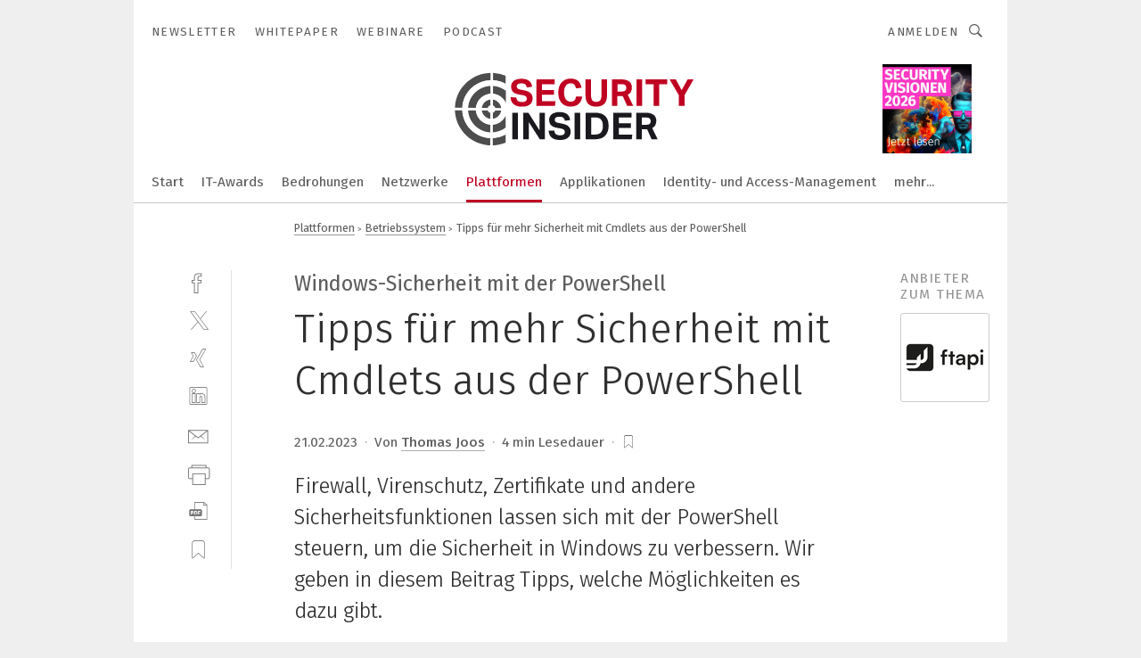

--- FILE ---
content_type: text/html; charset=UTF-8
request_url: https://www.security-insider.de/tipps-fuer-mehr-sicherheit-mit-cmdlets-aus-der-powershell-a-ec06155294d8fef9462ba2a1e02bb879/?cflt=rel
body_size: 61180
content:
<!DOCTYPE html><html lang="de">
<head>
			<meta http-equiv="X-UA-Compatible" content="IE=edge">
	<meta http-equiv="Content-Type" content="text/html; charset=UTF-8">
<meta name="charset" content="utf-8">
<meta name="language" content="de">
<meta name="description" content="Firewall, Virenschutz, Zertifikate und andere Sicherheitsfunktionen lassen sich mit der PowerShell steuern, um die Sicherheit in Windows zu verbessern. Wir geben in diesem Beitrag Tipps, welche Möglichkeiten es dazu gibt.">
<meta name="title" content="Tipps für mehr Sicherheit mit Cmdlets aus der PowerShell">
<meta property="twitter:image" content="https://cdn1.vogel.de/UJt-vYb5xrRzo5r_tLDvjH4i8o4=/fit-in/1200x628/filters:format(png):quality(90)/p7i.vogel.de/wcms/8e/26/8e260b1e398992a4e1f54d1b6bda5dc2/0109859540.jpeg">
<meta property="twitter:image:width" content="1200">
<meta property="twitter:image:height" content="628">
<meta property="twitter:image:type" content="image/png">
<meta name="image" content="https://cdn1.vogel.de/bm6aqiFTbMPDslg5Hi9FBVAzR48=/fit-in/1200x630/filters:format(png):quality(90)/p7i.vogel.de/wcms/8e/26/8e260b1e398992a4e1f54d1b6bda5dc2/0109859540.jpeg">
<meta property="og:image" content="https://cdn1.vogel.de/bm6aqiFTbMPDslg5Hi9FBVAzR48=/fit-in/1200x630/filters:format(png):quality(90)/p7i.vogel.de/wcms/8e/26/8e260b1e398992a4e1f54d1b6bda5dc2/0109859540.jpeg">
<meta property="og:image:width" content="1200">
<meta property="og:image:height" content="630">
<meta property="og:image:type" content="image/png">
<meta property="og:title" content="Tipps für mehr Sicherheit mit Cmdlets aus der PowerShell">
<meta property="og:type" content="article">
<meta property="og:description" content="(Bild: monsitj - stock.adobe.com) Firewall, Virenschutz, Zertifikate und andere Sicherheitsfunktionen lassen sich mit der PowerShell steuern, um die Sicherheit in Windows zu verbessern. Wir geben in diesem Beitrag Tipps, welche Möglichkeiten es dazu gibt.">
<meta property="twitter:title" content="Tipps für mehr Sicherheit mit Cmdlets aus der PowerShell">
<meta property="twitter:description" content="Firewall, Virenschutz, Zertifikate und andere Sicherheitsfunktionen lassen sich mit der PowerShell steuern, um die Sicherheit in Windows zu verbessern. Wir geben in diesem Beitrag Tipps, welche Möglichkeiten es dazu gibt.">
<meta name="publish-date" content="2023-02-21T11:30:00+01:00">
<meta name="author" content="Thomas Joos">
<meta name="robots" content="INDEX,FOLLOW">
<meta property="og:url" content="https://www.security-insider.de/tipps-fuer-mehr-sicherheit-mit-cmdlets-aus-der-powershell-a-ec06155294d8fef9462ba2a1e02bb879/?cflt=rel">
<meta property="og:site_name" content="Security-Insider">
<meta property="twitter:url" content="https://www.security-insider.de/tipps-fuer-mehr-sicherheit-mit-cmdlets-aus-der-powershell-a-ec06155294d8fef9462ba2a1e02bb879/?cflt=rel">
<meta property="twitter:card" content="summary_large_image">
<meta name="theme-color" content="#ffffff">
<meta name="msapplication-TileColor" content="#ffffff">
<meta name="apple-mobile-web-app-title" content="Security-Insider">
<meta name="application-name" content="Security-Insider">
<meta name="facebook-domain-verification" content="ord6okynjfcq88madftx94tk6ehcmy">	<meta name="viewport" content="width=device-width,initial-scale=1.0">
	<meta name="robots" content="max-snippet:-1, max-image-preview:large, max-video-preview:-1">

<title>Tipps für mehr Sicherheit mit Cmdlets aus der PowerShell</title>
<link href="https://cdn1.vogel.de/bm6aqiFTbMPDslg5Hi9FBVAzR48=/fit-in/1200x630/filters:format(png):quality(90)/p7i.vogel.de/wcms/8e/26/8e260b1e398992a4e1f54d1b6bda5dc2/0109859540.jpeg" rel="images_src">
<link href="https://www.security-insider.de/tipps-fuer-mehr-sicherheit-mit-cmdlets-aus-der-powershell-a-ec06155294d8fef9462ba2a1e02bb879/" rel="canonical">
<link href="https://cdn2.vogel.de/applications/8/scss/basic.css?v=1.075" media="screen,print" rel="stylesheet" type="text/css">
	<link rel="preconnect" href="https://cdn1.vogel.de/" crossorigin>
	<link rel="dns-prefetch" href="https://cdn1.vogel.de">
	<link rel="preconnect" href="https://cdn2.vogel.de/" crossorigin>
	<link rel="dns-prefetch" href="https://cdn2.vogel.de">
	<link rel="preconnect" href="https://c.delivery.consentmanager.net">
	<link rel="preconnect" href="https://cdn.consentmanager.net">
	<link rel="apple-touch-icon" sizes="180x180" href="/apple-touch-icon.png">
	<link rel="icon" type="image/png" sizes="192x192" href="/web-app-manifest-192x192.png">
	<link rel="icon" type="image/png" sizes="512x512" href="/web-app-manifest-512x512.png">
	<link rel="icon" type="image/png" sizes="96x96" href="/favicon-96x96.png">
	<link rel="icon" type="image/svg+xml" href="/favicon.svg">
	<link rel="shortcut icon" type="image/x-icon" href="/favicon.ico">
	<link rel="icon" type="image/x-icon" href="/favicon.ico">
	<link rel="alternate" href="/rss/news.xml"
	      type="application/rss+xml" title="RSS-Feed News">
	<link rel="alternate" href="/atom/news.xml"
	      type="application/atom+xml" title="ATOM-Feed News">

<script  src="https://cdn2.vogel.de/js/bundle.js?v=1.3"></script>
<script >
    //<!--
    window.gdprAppliesGlobally=true;if(!("cmp_id" in window)||window.cmp_id<1){window.cmp_id=28861}if(!("cmp_cdid" in window)){window.cmp_cdid="dad7ce8852c7"}if(!("cmp_params" in window)){window.cmp_params="&usedesign=13776"}if(!("cmp_host" in window)){window.cmp_host="b.delivery.consentmanager.net"}if(!("cmp_cdn" in window)){window.cmp_cdn="cdn.consentmanager.net"}if(!("cmp_proto" in window)){window.cmp_proto="https:"}if(!("cmp_codesrc" in window)){window.cmp_codesrc="1"}window.cmp_getsupportedLangs=function(){var b=["DE","EN","FR","IT","NO","DA","FI","ES","PT","RO","BG","ET","EL","GA","HR","LV","LT","MT","NL","PL","SV","SK","SL","CS","HU","RU","SR","ZH","TR","UK","AR","BS"];if("cmp_customlanguages" in window){for(var a=0;a<window.cmp_customlanguages.length;a++){b.push(window.cmp_customlanguages[a].l.toUpperCase())}}return b};window.cmp_getRTLLangs=function(){var a=["AR"];if("cmp_customlanguages" in window){for(var b=0;b<window.cmp_customlanguages.length;b++){if("r" in window.cmp_customlanguages[b]&&window.cmp_customlanguages[b].r){a.push(window.cmp_customlanguages[b].l)}}}return a};window.cmp_getlang=function(j){if(typeof(j)!="boolean"){j=true}if(j&&typeof(cmp_getlang.usedlang)=="string"&&cmp_getlang.usedlang!==""){return cmp_getlang.usedlang}var g=window.cmp_getsupportedLangs();var c=[];var f=location.hash;var e=location.search;var a="languages" in navigator?navigator.languages:[];if(f.indexOf("cmplang=")!=-1){c.push(f.substr(f.indexOf("cmplang=")+8,2).toUpperCase())}else{if(e.indexOf("cmplang=")!=-1){c.push(e.substr(e.indexOf("cmplang=")+8,2).toUpperCase())}else{if("cmp_setlang" in window&&window.cmp_setlang!=""){c.push(window.cmp_setlang.toUpperCase())}else{if(a.length>0){for(var d=0;d<a.length;d++){c.push(a[d])}}}}}if("language" in navigator){c.push(navigator.language)}if("userLanguage" in navigator){c.push(navigator.userLanguage)}var h="";for(var d=0;d<c.length;d++){var b=c[d].toUpperCase();if(g.indexOf(b)!=-1){h=b;break}if(b.indexOf("-")!=-1){b=b.substr(0,2)}if(g.indexOf(b)!=-1){h=b;break}}if(h==""&&typeof(cmp_getlang.defaultlang)=="string"&&cmp_getlang.defaultlang!==""){return cmp_getlang.defaultlang}else{if(h==""){h="EN"}}h=h.toUpperCase();return h};(function(){var n=document;var p=n.getElementsByTagName;var q=window;var f="";var b="_en";if("cmp_getlang" in q){f=q.cmp_getlang().toLowerCase();if("cmp_customlanguages" in q){for(var h=0;h<q.cmp_customlanguages.length;h++){if(q.cmp_customlanguages[h].l.toUpperCase()==f.toUpperCase()){f="en";break}}}b="_"+f}function g(i,e){var t="";i+="=";var s=i.length;var d=location;if(d.hash.indexOf(i)!=-1){t=d.hash.substr(d.hash.indexOf(i)+s,9999)}else{if(d.search.indexOf(i)!=-1){t=d.search.substr(d.search.indexOf(i)+s,9999)}else{return e}}if(t.indexOf("&")!=-1){t=t.substr(0,t.indexOf("&"))}return t}var j=("cmp_proto" in q)?q.cmp_proto:"https:";if(j!="http:"&&j!="https:"){j="https:"}var k=("cmp_ref" in q)?q.cmp_ref:location.href;var r=n.createElement("script");r.setAttribute("data-cmp-ab","1");var c=g("cmpdesign","");var a=g("cmpregulationkey","");var o=g("cmpatt","");r.src=j+"//"+q.cmp_host+"/delivery/cmp.php?"+("cmp_id" in q&&q.cmp_id>0?"id="+q.cmp_id:"")+("cmp_cdid" in q?"cdid="+q.cmp_cdid:"")+"&h="+encodeURIComponent(k)+(c!=""?"&cmpdesign="+encodeURIComponent(c):"")+(a!=""?"&cmpregulationkey="+encodeURIComponent(a):"")+(o!=""?"&cmpatt="+encodeURIComponent(o):"")+("cmp_params" in q?"&"+q.cmp_params:"")+(n.cookie.length>0?"&__cmpfcc=1":"")+"&l="+f.toLowerCase()+"&o="+(new Date()).getTime();r.type="text/javascript";r.async=true;if(n.currentScript&&n.currentScript.parentElement){n.currentScript.parentElement.appendChild(r)}else{if(n.body){n.body.appendChild(r)}else{var m=p("body");if(m.length==0){m=p("div")}if(m.length==0){m=p("span")}if(m.length==0){m=p("ins")}if(m.length==0){m=p("script")}if(m.length==0){m=p("head")}if(m.length>0){m[0].appendChild(r)}}}var r=n.createElement("script");r.src=j+"//"+q.cmp_cdn+"/delivery/js/cmp"+b+".min.js";r.type="text/javascript";r.setAttribute("data-cmp-ab","1");r.async=true;if(n.currentScript&&n.currentScript.parentElement){n.currentScript.parentElement.appendChild(r)}else{if(n.body){n.body.appendChild(r)}else{var m=p("body");if(m.length==0){m=p("div")}if(m.length==0){m=p("span")}if(m.length==0){m=p("ins")}if(m.length==0){m=p("script")}if(m.length==0){m=p("head")}if(m.length>0){m[0].appendChild(r)}}}})();window.cmp_addFrame=function(b){if(!window.frames[b]){if(document.body){var a=document.createElement("iframe");a.style.cssText="display:none";if("cmp_cdn" in window&&"cmp_ultrablocking" in window&&window.cmp_ultrablocking>0){a.src="//"+window.cmp_cdn+"/delivery/empty.html"}a.name=b;document.body.appendChild(a)}else{window.setTimeout(window.cmp_addFrame,10,b)}}};window.cmp_rc=function(h){var b=document.cookie;var f="";var d=0;while(b!=""&&d<100){d++;while(b.substr(0,1)==" "){b=b.substr(1,b.length)}var g=b.substring(0,b.indexOf("="));if(b.indexOf(";")!=-1){var c=b.substring(b.indexOf("=")+1,b.indexOf(";"))}else{var c=b.substr(b.indexOf("=")+1,b.length)}if(h==g){f=c}var e=b.indexOf(";")+1;if(e==0){e=b.length}b=b.substring(e,b.length)}return(f)};window.cmp_stub=function(){var a=arguments;__cmp.a=__cmp.a||[];if(!a.length){return __cmp.a}else{if(a[0]==="ping"){if(a[1]===2){a[2]({gdprApplies:gdprAppliesGlobally,cmpLoaded:false,cmpStatus:"stub",displayStatus:"hidden",apiVersion:"2.0",cmpId:31},true)}else{a[2](false,true)}}else{if(a[0]==="getUSPData"){a[2]({version:1,uspString:window.cmp_rc("")},true)}else{if(a[0]==="getTCData"){__cmp.a.push([].slice.apply(a))}else{if(a[0]==="addEventListener"||a[0]==="removeEventListener"){__cmp.a.push([].slice.apply(a))}else{if(a.length==4&&a[3]===false){a[2]({},false)}else{__cmp.a.push([].slice.apply(a))}}}}}}};window.cmp_gppstub=function(){var a=arguments;__gpp.q=__gpp.q||[];if(!a.length){return __gpp.q}var g=a[0];var f=a.length>1?a[1]:null;var e=a.length>2?a[2]:null;if(g==="ping"){return{gppVersion:"1.0",cmpStatus:"stub",cmpDisplayStatus:"hidden",apiSupport:[],currentAPI:"",cmpId:31}}else{if(g==="addEventListener"){__gpp.e=__gpp.e||[];if(!("lastId" in __gpp)){__gpp.lastId=0}__gpp.lastId++;var c=__gpp.lastId;__gpp.e.push({id:c,callback:f});return{eventName:"listenerRegistered",listenerId:c,data:true}}else{if(g==="removeEventListener"){var h=false;__gpp.e=__gpp.e||[];for(var d=0;d<__gpp.e.length;d++){if(__gpp.e[d].id==e){__gpp.e[d].splice(d,1);h=true;break}}return{eventName:"listenerRemoved",listenerId:e,data:h}}else{if(g==="hasSection"||g==="getSection"||g==="getField"||g==="getGPPString"){return null}else{__gpp.q.push([].slice.apply(a))}}}}};window.cmp_msghandler=function(d){var a=typeof d.data==="string";try{var c=a?JSON.parse(d.data):d.data}catch(f){var c=null}if(typeof(c)==="object"&&c!==null&&"__cmpCall" in c){var b=c.__cmpCall;window.__cmp(b.command,b.parameter,function(h,g){var e={__cmpReturn:{returnValue:h,success:g,callId:b.callId}};d.source.postMessage(a?JSON.stringify(e):e,"*")})}if(typeof(c)==="object"&&c!==null&&"__uspapiCall" in c){var b=c.__uspapiCall;window.__uspapi(b.command,b.version,function(h,g){var e={__uspapiReturn:{returnValue:h,success:g,callId:b.callId}};d.source.postMessage(a?JSON.stringify(e):e,"*")})}if(typeof(c)==="object"&&c!==null&&"__tcfapiCall" in c){var b=c.__tcfapiCall;window.__tcfapi(b.command,b.version,function(h,g){var e={__tcfapiReturn:{returnValue:h,success:g,callId:b.callId}};d.source.postMessage(a?JSON.stringify(e):e,"*")},b.parameter)}if(typeof(c)==="object"&&c!==null&&"__gppCall" in c){var b=c.__gppCall;window.__gpp(b.command,function(h,g){var e={__gppReturn:{returnValue:h,success:g,callId:b.callId}};d.source.postMessage(a?JSON.stringify(e):e,"*")},b.parameter,"version" in b?b.version:1)}};window.cmp_setStub=function(a){if(!(a in window)||(typeof(window[a])!=="function"&&typeof(window[a])!=="object"&&(typeof(window[a])==="undefined"||window[a]!==null))){window[a]=window.cmp_stub;window[a].msgHandler=window.cmp_msghandler;window.addEventListener("message",window.cmp_msghandler,false)}};window.cmp_setGppStub=function(a){if(!(a in window)||(typeof(window[a])!=="function"&&typeof(window[a])!=="object"&&(typeof(window[a])==="undefined"||window[a]!==null))){window[a]=window.cmp_gppstub;window[a].msgHandler=window.cmp_msghandler;window.addEventListener("message",window.cmp_msghandler,false)}};window.cmp_addFrame("__cmpLocator");if(!("cmp_disableusp" in window)||!window.cmp_disableusp){window.cmp_addFrame("__uspapiLocator")}if(!("cmp_disabletcf" in window)||!window.cmp_disabletcf){window.cmp_addFrame("__tcfapiLocator")}if(!("cmp_disablegpp" in window)||!window.cmp_disablegpp){window.cmp_addFrame("__gppLocator")}window.cmp_setStub("__cmp");if(!("cmp_disabletcf" in window)||!window.cmp_disabletcf){window.cmp_setStub("__tcfapi")}if(!("cmp_disableusp" in window)||!window.cmp_disableusp){window.cmp_setStub("__uspapi")}if(!("cmp_disablegpp" in window)||!window.cmp_disablegpp){window.cmp_setGppStub("__gpp")};
    //-->
</script>
<script >
    //<!--
    
				window.cmp_block_inline = true;
				window.cmp_block_unkown = false;
				window.cmp_block_sync = false;
				window.cmp_block_img = false;
				window.cmp_block_samedomain = false;
				window.cmp_setlang = "DE";
			
    //-->
</script>
<script type="application/ld+json">
    [
{"@context":"http:\/\/schema.org","@type":"NewsArticle","mainEntityOfPage":"https:\/\/www.security-insider.de\/tipps-fuer-mehr-sicherheit-mit-cmdlets-aus-der-powershell-a-ec06155294d8fef9462ba2a1e02bb879\/","headline":"Tipps f\u00fcr mehr Sicherheit mit Cmdlets aus der PowerShell","description":"Firewall, Virenschutz, Zertifikate und andere Sicherheitsfunktionen lassen sich mit der PowerShell steuern, um die Sicherheit in Windows zu verbessern. Wir geben in diesem Beitrag Tipps, welche M\u00f6glichkeiten es dazu gibt.","datePublished":"2023-02-21T11:30:00+01:00","dateModified":"2023-05-12T14:42:40+00:00","author":[{"@type":"Person","name":"Thomas Joos","url":"\/autor\/thomas-joos\/951647\/"}],"publisher":{"@type":"Organization","name":"Security-Insider","url":"https:\/\/www.security-insider.de","logo":{"@type":"ImageObject","height":"60px","width":"600px","url":"https:\/\/www.security-insider.de\/applications\/8\/img\/amp-logo.png"}},"image":[{"id":"8e260b1e398992a4e1f54d1b6bda5dc2","classname":"Infinity\\Models\\Entities\\Images\\Image","title":"0109859540","entity":null,"_creauser":"5e56308751141","_creadate":"2023-02-20T09:54:29+00:00","_modiuser":"5e56308751141","_modidate":"2023-05-12T14:42:35+00:00","folder":"\/8e\/26\/8e260b1e398992a4e1f54d1b6bda5dc2\/","folderprefix":"\/wcms","filename":"0109859540","network_id":2,"ext":"jpeg","server":"p7i.vogel.de","application_id":8,"_id":"8e260b1e398992a4e1f54d1b6bda5dc2","category":"articleimage","application_ids":[8],"version":2,"censhareid":"49205240","source":"monsitj - stock.adobe.com","comment":"Mit einigen Cmdlets k\u00f6nnen Admins die Systemsicherheit von Windows 10\/11 und auch Windows Server 2016\/2019, sowie Windows Server 2022 zum Teil deutlich verbessern.","width":1000,"height":334,"license":{"license":null,"title":null,"photographer":null,"url":null,"version":null,"classname":"Infinity\\Models\\Entities\\Images\\License"},"source_prefix":"Bild: ","alt_tag":null}]},
{"@context":"http:\/\/schema.org","@type":"BreadcrumbList","itemListElement":[{"@type":"ListItem","position":1,"item":"https:\/\/www.security-insider.de","name":"Startseite"},{"@type":"ListItem","position":2,"item":"https:\/\/www.security-insider.de\/plattformsicherheit\/","name":"Plattformen"},{"@type":"ListItem","position":3,"item":"https:\/\/www.security-insider.de\/plattformen\/betriebssystem\/","name":"Betriebssystem"},{"@type":"ListItem","position":4,"item":"https:\/\/www.security-insider.de\/tipps-fuer-mehr-sicherheit-mit-cmdlets-aus-der-powershell-a-ec06155294d8fef9462ba2a1e02bb879\/","name":"Tipps f\u00fcr mehr Sicherheit mit Cmdlets aus der PowerShell"}]}
]
</script>
<script type="text/plain" data-cmp-vendor="c5035" class="cmplazyload" data-cmp-block="contentpass">
    //<!--
    
                             
                     function isFirefox() {
                            return navigator.userAgent.toLowerCase().indexOf("firefox") >= 0;
                            }
                         $(document).ready(function () {
                         console.log(isFirefox());
                        var is_adblocker = false;
                        // keine Recht für Google
                        if (typeof adsBlocked == "undefined") {
                            function adsBlocked(callback) {
                                if (typeof __tcfapi != "undefined") {
                                    __tcfapi("addEventListener", 2, function (tcData, success) {
                                        var x = __tcfapi("getCMPData");
                                        if (
                                            "purposeConsents" in x &&
                                            "1" in x.purposeConsents && x.purposeConsents["1"] &&
                                            "vendorConsents" in x && "755" in x.vendorConsents && x.vendorConsents["755"]
                                        ) {
                                            if(isFirefox()){
                                            
                                                $req = fetch(new Request("https://pagead2.googlesyndication.com",{method:"HEAD",mode:"no-cors"}));
                                                $req.then(function (response) {
                                                    return response;
                                                }).then(function (response) {
                                                    callback(false);
                                                }).catch(function (exception) {
                                                    callback(true);
                                                });
                                            }
                                            else{
                                                var ADS_URL = "https://pagead2.googlesyndication.com/pagead/js/adsbygoogle.js";
                                                var xhr = new XMLHttpRequest();
                                                xhr.onreadystatechange = function () {
                                                    if (xhr.readyState == XMLHttpRequest.DONE) {
                                                        callback(xhr.status === 0 || xhr.responseURL !== ADS_URL);
                                                    }
                                                };
                                                xhr.open("HEAD", ADS_URL, true);
                                                xhr.send(null);
                                            }
                                           
                                            
                        
                                        } else {
                                            callback(true);
                                        }
                                    });
                                } else {
                                    callback(true);
                                }
                            }
                        }
                        // AdsBlocked - Funktion wird erst später geladen und auch nicht mit Contentpass!!!!
                        adsBlocked(function (blocked) {
                            is_adblocker = !!blocked ;
                            console.log(is_adblocker?"Ads blocked":"Ads not Blocked");
                            if (typeof __tcfapi != "undefined") {
                                __tcfapi("addEventListener", 2, function (tcData, success) {
                                    var cmpdata = __tcfapi("getCMPData");
                                    // Wenn keine Zustimmung für GoogleAds vorhanden ist
                                    if ((!success ||
                                            is_adblocker ||
                                            !("vendorConsents" in cmpdata) ||
                                            !("755" in cmpdata.vendorConsents) ||
                                            !(cmpdata.vendorConsents["755"])) && 
                                            (tcData.eventStatus === "tcloaded" || tcData.eventStatus === "useractioncomplete")
                                        ) {
                                        $.get("/wb/1/", function (OBJ_response) {
                                            if (OBJ_response.content) {
                                                var OBJ_element = document.createElement("div");
                                                $(OBJ_element).append(OBJ_response.content);
                                                $("body").prepend(OBJ_element.firstChild);
                                            }
                                        });
                                        $.get("/wb/2/", function (OBJ_response) {
                                            if (OBJ_response.content) {
                                                var OBJ_element_ref = document.getElementById("advertisement_06");
                                                var OBJ_element = document.createElement("div");
                                                $(OBJ_element).append(OBJ_response.content);
                                                OBJ_element_ref.append(OBJ_element.firstChild);
                                            }
                                        });
                                        $.get("/wb/3/", function (OBJ_response) {
                                            if (OBJ_response.content) {
                                                var OBJ_element_ref = document.getElementById("advertisement_04");
                                                var OBJ_element = document.createElement("div");
                                                $(OBJ_element).append(OBJ_response.content);
                                                OBJ_element_ref.append(OBJ_element.firstChild);
                                            }
                                        });
                                    }
                                    __tcfapi("removeEventListener", 2, function (success) {}, tcData.listenerId);
                                });
                            }
                        });
                        });
    //-->
</script>
	<!--[if lt IE 9]>
	<script>document.createElement("video");
	document.createElement("header");
	document.createElement("section");
	document.createElement("article");
	document.createElement("footer");</script>
	<![endif]-->

    <!-- truffle.one blockiert bis zum Consent -->
    <script type="text/plain" class="cmplazyload" data-cmp-vendor="c58464">
        var jss = document.getElementsByTagName("script");
        for (var j = jss.length; j >= 0; j--) {
            if (jss[j]) {
                if (jss[j].getAttribute("src") && jss[j].getAttribute("src").indexOf("api.truffle.one/static/getWebData.js") != -1) {
                    jss[j].parentNode.removeChild(jss[j]);
                }
            }
        }
        var t1_params = t1_params || [];
        t1_params.push(["118", "118"]);
        var t = document["createElement"]("script"), i;
        t["type"] = "text/javascript";
        t["src"] = window["location"]["href"]["split"]("/")[0] + "//api.truffle.one/static/getWebData.js";
        i = document["getElementsByTagName"]("script")[0];
        i["parentNode"]["insertBefore"](t, i);
    </script>
	
    <script class="cmplazyload" data-cmp-block="contentpass" data-cmp-vendor="755"
            data-cmp-src="https://securepubads.g.doubleclick.net/tag/js/gpt.js" type="text/plain"></script>

    <script type="text/plain" class="cmplazyload" data-cmp-vendor="755" data-cmp-block="contentpass">
        var googletag = googletag || {};
        googletag.cmd = googletag.cmd || [];
    </script>

            <!-- This nees to be 'text/plain' otherwise banners wont work -->
	    <!-- GPT -->
	    <script type="text/plain" class="cmplazyload" data-cmp-vendor="755" data-cmp-block="contentpass">

		    try
		    {
			    // Array anlegen fuer spaetere Speicherung
			    var ARR_unknown_slots = [];

			    googletag.cmd.push(function ()
			    {

				    // Client
				    var STR_client = "/2686/sei.vogel.de/plattformen/betriebssystem";

                    // Groessen
                    var ARR_sizes = [{"type":"slot","size":[[960,252],[980,90],[728,90],[468,60],[1,1]],"mappings":[[[0,0],[1,1]],[[1025,0],[[960,252],[728,90],[468,60],[1,1]]],[[1300,0],[[960,252],[980,90],[728,90],[468,60],[1,1]]]],"id":"advertisement_01"},{"type":"slot","size":[[420,600],[300,600],[160,600],[1,1]],"mappings":[[[0,0],[1,1]],[[1025,0],[[420,600],[300,600],[160,600],[1,1]]]],"id":"advertisement_02"},{"type":"slot","size":[[161,600],[121,600],[1,1]],"mappings":[[[0,0],[1,1]],[[1025,0],[[161,600],[121,600],[1,1]]]],"id":"advertisement_03"},{"type":"slot","size":[[1180,250],[960,250],[728,91],[301,630],[301,330],[301,280],[301,180]],"mappings":[[[0,0],[[301,180],[301,280],[1,1]]],[[1025,0],[[960,250],[728,91],[1,1]]],[[1541,0],[[1180,250],[960,250],[728,91],[1,1]]]],"id":"advertisement_04"},{"type":"slot","size":[[960,251],[728,92],[1,1]],"mappings":[[[0,0],[1,1]],[[1025,0],[[960,251],[728,92],[1,1]]]],"id":"advertisement_05"},{"type":"slot","size":[[300,631],[300,630],[300,331],[300,330],[300,281],[300,280],[1,1]],"mappings":[[[0,0],[[300,631],[300,630],[300,331],[300,330],[300,281],[300,280],[1,1]]]],"id":"advertisement_06"},{"type":"slot","size":[[300,632],[300,630],[300,332],[300,330],[300,282],[300,280],[1,1]],"mappings":[[[0,0],[[300,632],[300,630],[300,332],[300,330],[300,282],[300,280],[1,1]]]],"id":"advertisement_07"},{"type":"slot","size":[[800,500],[800,350],[800,250],[560,330],[300,631],[300,630],[300,331],[300,330],[300,281],[300,280],[1,1]],"mappings":[[[0,0],[[800,500],[300,631],[300,630],[300,331],[300,330],[300,281],[300,280],[1,1]]],[[1025,0],[[800,350],[800,250],[800,500],[560,330],[300,631],[300,630],[300,331],[300,330],[300,281],[300,280],[1,1]]]],"id":"advertisement_09"},{"type":"slot","size":[[300,633],[300,333],[300,283],[300,120],[1,1]],"mappings":[[[0,0],[[300,633],[300,333],[300,283],[300,120],[1,1]]]],"id":"advertisement_10"},{"type":"slot","size":[[300,284],[300,334],[300,634],[1,1]],"mappings":[[[0,0],[[300,284],[300,334],[300,634],[1,1]]]],"id":"advertisement_13"},{"type":"fluid","size":["fluid"],"id":"advertisement_fluid","path":"\/2686\/sei.vogel.de"}];

                    // Groessen durchlaufen
                    for (var INT_i = 0; INT_i < ARR_sizes.length; INT_i++) {

                        // Mapping vorhanden
                        if (ARR_sizes[INT_i].mappings) {

                            // Mappings durchlaufen
                            var OBJ_size_mapping = googletag.sizeMapping();
                            for (var INT_j = 0; INT_j < ARR_sizes[INT_i].mappings.length; INT_j++) {
                                OBJ_size_mapping.addSize(ARR_sizes[INT_i].mappings[INT_j][0], ARR_sizes[INT_i].mappings[INT_j][1]);
                            } // end for

                        } // end if

                        // Typen
                        switch (ARR_sizes[INT_i].type) {

                            // Slot:
                            case "slot":
                                googletag
                                    .defineSlot(STR_client, ARR_sizes[INT_i].size, ARR_sizes[INT_i].id)
                                    .defineSizeMapping(OBJ_size_mapping.build())
                                    .setCollapseEmptyDiv(true, true)
                                    .addService(googletag.pubads());
                                console.debug("Ad Slot " + ARR_sizes[INT_i].id + " created " );
                                break;
                                
                            //Fluid
                            case "fluid":
                                googletag
                                    .defineSlot(ARR_sizes[INT_i].path, ARR_sizes[INT_i].size, ARR_sizes[INT_i].id)
                                    .setCollapseEmptyDiv(true, true)
                                    .addService(googletag.pubads());
                                console.debug("Ad Slot " + ARR_sizes[INT_i].id + " created ");
                                break;

                            default:
	                            console.debug("Ad Slot unknown");

                        } // end switch

                    } // end for
console.debug("hier beginnt targeting ['wallpaper','ransomware-schutz','netzwerk: die keywords sind auf netzwerke beschränkt','computer-on-modules','computer on module','embedded computer module','prüfen','zertifikate','attacke','it gegen ot','injektoren prüfen','inhalatoren prüfen','cnc befehle','cnc-befehle','co2-zertifikate','ransomware','surface measurement','surface metrology','surface sensor','surface parameters','remote, new work, produktivität, konnektivität','angriff','cyber-angriff','cyber attacke','chip','surface finish','module','new work','ransomware erkennung','3d-surface measurement','surface measuring instrument','netzwerk','energiesparen im betrieb tipps','esd-schutz','cyber-angriffe','home office','software für die simulation von fertigungsprozessen','cyber-attacke','ki für den mittelstand','dienstleistungen für den industriellen drucksektor','speicher-chip','safety über wlan','microsoft','server','modul','netzwerke','client modules','emv schutz','ex-schutz','em schutz','emv-schutz','esd schutz','it-sicherheit','handhabungstechnik für das schleifen','automatisierungstechnik für das schleifen','lab-on-a-chip','colocation-netzwerk','industrielle netzwerke','netzwerk-integration','colo netzwerk','netzwerk switch']");
	                // Banner aktivieren
	                googletag.pubads().setTargeting("kw", ['wallpaper','ransomware-schutz','netzwerk: die keywords sind auf netzwerke beschränkt','computer-on-modules','computer on module','embedded computer module','prüfen','zertifikate','attacke','it gegen ot','injektoren prüfen','inhalatoren prüfen','cnc befehle','cnc-befehle','co2-zertifikate','ransomware','surface measurement','surface metrology','surface sensor','surface parameters','remote, new work, produktivität, konnektivität','angriff','cyber-angriff','cyber attacke','chip','surface finish','module','new work','ransomware erkennung','3d-surface measurement','surface measuring instrument','netzwerk','energiesparen im betrieb tipps','esd-schutz','cyber-angriffe','home office','software für die simulation von fertigungsprozessen','cyber-attacke','ki für den mittelstand','dienstleistungen für den industriellen drucksektor','speicher-chip','safety über wlan','microsoft','server','modul','netzwerke','client modules','emv schutz','ex-schutz','em schutz','emv-schutz','esd schutz','it-sicherheit','handhabungstechnik für das schleifen','automatisierungstechnik für das schleifen','lab-on-a-chip','colocation-netzwerk','industrielle netzwerke','netzwerk-integration','colo netzwerk','netzwerk switch']);
console.debug("hier targeting ende ['wallpaper','ransomware-schutz','netzwerk: die keywords sind auf netzwerke beschränkt','computer-on-modules','computer on module','embedded computer module','prüfen','zertifikate','attacke','it gegen ot','injektoren prüfen','inhalatoren prüfen','cnc befehle','cnc-befehle','co2-zertifikate','ransomware','surface measurement','surface metrology','surface sensor','surface parameters','remote, new work, produktivität, konnektivität','angriff','cyber-angriff','cyber attacke','chip','surface finish','module','new work','ransomware erkennung','3d-surface measurement','surface measuring instrument','netzwerk','energiesparen im betrieb tipps','esd-schutz','cyber-angriffe','home office','software für die simulation von fertigungsprozessen','cyber-attacke','ki für den mittelstand','dienstleistungen für den industriellen drucksektor','speicher-chip','safety über wlan','microsoft','server','modul','netzwerke','client modules','emv schutz','ex-schutz','em schutz','emv-schutz','esd schutz','it-sicherheit','handhabungstechnik für das schleifen','automatisierungstechnik für das schleifen','lab-on-a-chip','colocation-netzwerk','industrielle netzwerke','netzwerk-integration','colo netzwerk','netzwerk switch']");
console.debug("slotRequested anfang");
	                googletag.pubads().addEventListener("slotRequested", function (event)
	                {
		                // Nachricht in Konsole
		                console.debug("Ad Slot " + event.slot.getSlotElementId() + " requested");
	                });

                    googletag.pubads().addEventListener("slotResponseReceived", function (event) {
                        // Nachricht in Konsole
                        console.debug("Ad Slot " + event.slot.getSlotElementId() + " response received");
                    });
                    googletag.pubads().addEventListener("slotRenderEnded", function (event) {

                        try {

                            // Creative geladen
                            if (
                                //typeof event.creativeId !== "undefined" && event.creativeId !== null &&
                                typeof event.slot !== "undefined"
                            ) {

                                // Slot nicht leer
                                if (!event.isEmpty) {

                                    // Nachricht in Konsole
                                    console.debug("Ad Slot " + event.slot.getSlotElementId() + " rendered");
                                    
                                    // Slot als jQuery Objekt speichern
                                    var OBJ_slot = $("div#" + event.slot.getSlotElementId());

                                    // Slot einblenden (falls ausgeblendet)
                                    OBJ_slot.show();
                                    
                                    // Eigene Slots durchlaufen (keine Manipulation von z.B. BusinessAd)
                                    var BOO_found = false;

                                    for (var INT_i = 0; INT_i < ARR_sizes.length; INT_i++) {

                                        // Slot bekannt
                                        if (event.slot.getSlotElementId() === ARR_sizes[INT_i].id) {

                                            // Element gefunden
                                            BOO_found = true;
                                         
                                            // iFrame
                                            var OBJ_iframe = OBJ_slot.find("iframe");


                                            // Kein iFrame, aber Tracking-Pixel
                                            if (
                                                OBJ_slot.find("ins>ins").length > 0 &&
                                                OBJ_slot.find("ins>ins").height() === 1
                                            ) {

                                                // Slot ausblenden
                                                OBJ_slot.hide();

                                                // Nachricht in Konsole
                                                console.debug("Ad Slot " + event.slot.getSlotElementId() +
                                                    " hidden (ins)");

                                            }
                                            // iFrame vorhanden
                                            else if (OBJ_iframe.length > 0) {
                                                // iFrame
                                                var OBJ_iframe_content = OBJ_iframe.contents();

                                                // Tracking-Pixel nicht vorhanden
                                                if (
                                                    (
                                                        OBJ_iframe_content.find("body>img").length === 0 ||
                                                        OBJ_iframe_content.find("body>img").height() > 1
                                                    ) &&
                                                    (
                                                        OBJ_iframe_content.find("body>div>img").length ===
                                                        0 ||
                                                        OBJ_iframe_content.find("body>div>img").height() >
                                                        1
                                                    ) &&
                                                    OBJ_iframe_content.find("body>div>amp-pixel").length ===
                                                    0 &&
                                                    OBJ_iframe_content.find("body>amp-pixel").length === 0
                                                ) {
                                                    let native_ad = OBJ_iframe_content.find(".native-ad").length;
                                                    
                                                    // Background transparent im iFrame
                                                    OBJ_iframe_content.find("head").append('<style type="text/css">body{background: transparent !important;}</style>');

                                                    if(native_ad == 1){

                                                        // Stylesheet ebenfalls in iFrame kopieren
                                                        var STR_stylesheet = "https://cdn2.vogel.de/applications/8/scss/native-ads.css?v=0.19";
                                                        OBJ_iframe_content.find("head").append($("<link/>", {
                                                            rel: "stylesheet",
                                                            href: STR_stylesheet,
                                                            type: "text/css"
                                                        }));
                                                         // CSS-Klasse der Buchung nach aussen uebertragen (nur div)
                                                        OBJ_slot.find("div:first").addClass(
                                                            OBJ_iframe_content.find(".native-ad").attr("class")
                                                        );
                                                        // Klasse in Iframe löschen
                                                        OBJ_iframe_content.find(".native-ad").attr("class","");
    
                                                        OBJ_slot.find("div:first").addClass(
                                                        OBJ_iframe_content.find("body>div>article:not(#whitespace_click)").attr("class")
                                                        );

                                                        OBJ_slot.find("div:first").addClass(
                                                        OBJ_iframe_content.find("body>article:not(#whitespace_click)").attr("class")
                                                        );
                                                    OBJ_iframe_content.find("body>div>article:not(#whitespace_click)").attr("class", "");
                                                    OBJ_iframe_content.find("body>article:not(#whitespace_click)").attr("class", "");
    
                                                        // Nachricht in Konsole
                                                        console.debug("Ad Slot " + event.slot.getSlotElementId() +
                                                            " manipulated: native-ad");

                                                    }else{
                                                    let infClasses = ".lb728, .fs468, .sky, .ca300, .hs2, .sky_hs2, .hs1_160, .hs1_120, .sky_hs1,.sky_hs2, .billboard,.sky_bg980_r,.bb399, .sky, .sky_left, .billboard_inText,.sky_second_160,.sky_second_161,.sky_fixed,.bg_lb, .wall_lb";
                                                    // CSS-Klasse der Buchung nach aussen uebertragen (nur div)
                                                    OBJ_slot.find("div:first").addClass(
                                                        OBJ_iframe_content.find(infClasses).attr("class")
                                                    );
                                                    // Nach Außen übertragene Klasse entfernen
                                                    OBJ_iframe_content.find(infClasses).attr("class", "");
                                               
                                                    // Style und whitespace_click muss mit raus fuer brandgate
                                                    OBJ_iframe_content.find("body>style:first").clone().insertBefore(OBJ_slot.find("div:first"));
                                                    OBJ_iframe_content.find("div#whitespace_click").css('height', '100%');
                                                    OBJ_iframe_content.find("div#whitespace_click").insertBefore(OBJ_slot.find("div:first"));


                                                    // Nachricht in Konsole
                                                    console.debug("Ad Slot " + event.slot.getSlotElementId() +
                                                        " manipulated no native-ad");
                                                    }
                                                    
                                                    
                                                } else {

                                                    // Slot ausblenden
                                                    OBJ_iframe.hide();

                                                    // Nachricht in Konsole
                                                    console.debug("Ad Slot " + event.slot.getSlotElementId() +
                                                        " hidden (iframe img/amp-pixel)");

                                                } // end if

                                            }
                                            // Kein iFrame, aber Tracking-Pixel
                                            else if (OBJ_slot.find("img").height() === 1) {

                                                // Slot ausblenden
                                                OBJ_slot.hide();

                                                // Nachricht in Konsole
                                                console.debug("Ad Slot " + event.slot.getSlotElementId() +
                                                    " hidden (img)");

                                            } // end if

                                        } // end if

                                    } // end for

                                    // Slot nicht gefunden
                                    if (!BOO_found) {

                                        // Slot merken, ausblenden und Nachrichten in Konsole
                                        var STR_ba_id = event.slot.getSlotElementId();

                                        setTimeout(function () {
                                            var OBJ_ba = $("#" + STR_ba_id);
                                            if (
                                                OBJ_ba.is(":visible") === false ||
                                                OBJ_ba.is(":hidden") === true
                                            ) {
                                                ARR_unknown_slots.push(STR_ba_id);
                                                console.debug("Ad Slot " + STR_ba_id + " unknown empty");
                                            } else {
                                                console.debug("Ad Slot " + STR_ba_id + " unkown");
                                            }
                                        }, 500);

                                    } // end if

                                } else {
                                    // Entfernen von nicht gerenderten Werbeanzeigen, damit Darstellung in Zweierelement passt
									let adElement = document.getElementById(event.slot.getSlotElementId());
									
									if (adElement && adElement.parentNode) {
									    let parentNodeOfAdDiv = adElement.parentNode;
									
									    if (
									        parentNodeOfAdDiv.tagName === "SECTION" &&
									        parentNodeOfAdDiv.getAttribute("data-section-id") &&
									        parentNodeOfAdDiv.getAttribute("data-section-id").includes("section_advertisement")
									    ) {
									        parentNodeOfAdDiv.remove();
									    }
									}
                                } // end if

                            } // end if

                        } catch (OBJ_err) {
                            console.debug(OBJ_err);
                        }

                    });
                    
                     							console.debug("ABA_CLIENT_ENABLED is true");
                            if (typeof t1_aba === "function") {
                                try {
                                    // Versuche, t1_aba aufzurufen
                                    t1_aba(googletag, function(updatedGoogletag) {
                                        // enableSingleRequest und enableServices aufrufen, nachdem die Anfrage abgeschlossen ist
                                        updatedGoogletag.pubads().enableSingleRequest();
                                        updatedGoogletag.enableServices();
                                        console.log("T1: GPT enabled after ABA targeting.");
                                        console.debug("Slots created");
                                        googletag = updatedGoogletag;
                                        initDisplay();
                                    });
                                } catch (error) {
                                    // Fallback im Fehlerfall des t1_aba-Aufrufs
                                    console.log("T1: Error calling t1_aba: ", error);
                                    googletag.pubads().enableSingleRequest();
                                    googletag.enableServices();
                                    console.debug("Slots created");
                                    initDisplay();
                                }
                            } else {
                                // Wenn t1_aba nicht definiert ist, enableServices direkt aufrufen
                                console.log("T1: t1_aba not defined");
                                googletag.pubads().enableSingleRequest();
                                googletag.enableServices();
                                console.debug("Slots created");
                                initDisplay();
                            }
                        
           
                  
                    });
        
                    } catch (OBJ_err) {
                        // Nix
                        console.warn("Ad Error - define /2686/sei.vogel.de/plattformen/betriebssystem");
            } // end try
        </script>
                <script type="text/plain" class="cmplazyload" data-cmp-vendor="755" data-cmp-block="contentpass">
            function displaydfp() {
                try {
                    googletag.cmd.push(
                        function () {
                            let d = [];
                            window.googletag.pubads().getSlots().forEach(function(element){
                                if ($("#" + element.getSlotId().getDomId()).length === 0) {
                                    d.push(element.getSlotId().getDomId());
                                } else {
                                    googletag.display(element.getSlotId().getDomId());
                                }
                            });
                            console.debug("all Slots displayed");
                            console.debug({"not used Slots": d});
                        });
                } catch (e) {
                    console.debug(e);
                }
            }
            
            function initDisplay(){
                  if (document.readyState === 'loading') {
                    document.addEventListener('DOMContentLoaded', displaydfp);
                } else {
                    displaydfp();
                }
            }

        </script>
    	<!-- No BusinessAd: Data missing -->
		<!-- GTM Vars -->
	<script>
		var dataLayer = [
			{
				"environment": "production", // Umgebung
				"id": "8", // App-ID
                "article_category": "Standard",                				"content_type": "artikel",
                                                				"logged_in": false, // User is logged in
				"accessToPaid": false, // Access paid
								"dimension1": "sse:artikel:ec06155294d8fef9462ba2a1e02bb879 tipps-fuer-mehr-sicherheit-mit-cmdlets-aus-der-powershell", // Shortcut:Type:ID
								"dimension2": "sse:themen:plattformenbetriebssystem", // Shortcut:"themen":Channel
				"dimension4": "ec06155294d8fef9462ba2a1e02bb879", // Content-ID
				"dimension7": "/tipps-fuer-mehr-sicherheit-mit-cmdlets-aus-der-powershell-a-ec06155294d8fef9462ba2a1e02bb879/?cflt=rel", // URL
				"dimension11": "a07c534dead5f34edae6082e2dfa3270,2d15a74f331ec8fadd08e2fcb0990e22", // Ad-Views Article
												"dimension13": "270371", // Ad-Views Companies
								
			}
		];
	</script>
</head>
<body data-infinity-id="default" data-infinity-type="layout">
<!-- No Bookmark-layer -->    <!-- GTM Code -->
    <noscript>
        <iframe src="https://www.googletagmanager.com/ns.html?id=GTM-NHF8JM8"
                height="0" width="0" style="display:none;visibility:hidden"></iframe>
    </noscript>
    <!-- Automatisches Blockieren vom CMP vermeiden -->
    <script type="text/plain" class="cmplazyload" data-cmp-vendor="s905"  data-cmp-block="contentpass" >(function (w, d, s, l, i)
		{
			w[l] = w[l] || [];
			w[l].push({
				'gtm.start':
					new Date().getTime(), event: 'gtm.js'
			});
			var f = d.getElementsByTagName(s)[0],
				j = d.createElement(s), dl = l != 'dataLayer' ? '&l=' + l : '';
			j.async = true;
			j.src =
				'https://www.googletagmanager.com/gtm.js?id=' + i + dl;
			f.parentNode.insertBefore(j, f);
		})(window, document, 'script', 'dataLayer', 'GTM-NHF8JM8');
	</script>
	<!-- GA Code: no config found -->

<!-- No Jentis --><!-- No Jentis Datalayer -->		<div id="advertisement_01" class="cmplazyload gpt inf-leaderboard" data-cmp-vendor="755"
         data-ad-id="advertisement_01" data-infinity-type="ad" data-infinity-id="v1/advertisement_01">
	</div>
    		<div id="advertisement_02" class="cmplazyload gpt " data-cmp-vendor="755"
         data-ad-id="advertisement_02" data-infinity-type="ad" data-infinity-id="v1/advertisement_02">
	</div>
	    	<div id="advertisement_03" class="cmplazyload gpt " data-cmp-vendor="755"
         data-ad-id="advertisement_03" data-infinity-type="ad" data-infinity-id="v1/advertisement_03">
	</div>
    		<div id="advertisement_11" class="cmplazyload gpt " data-cmp-vendor="755"
         data-ad-id="advertisement_11" data-infinity-type="ad" data-infinity-id="v1/advertisement_11">
	</div>
		<div id="advertisement_12" class="cmplazyload gpt " data-cmp-vendor="755"
         data-ad-id="advertisement_12" data-infinity-type="ad" data-infinity-id="v1/advertisement_12">
	</div>
<div class="inf-website">
	<div id="mainwrapper" class="inf-wrapper">
		<section class="inf-mainheader" data-hj-ignore-attributes>
	<div class="inf-mainheader__wrapper">
		<div class="inf-icon inf-icon--menu inf-mainheader__menu-icon"></div>
		
				
<ul class="inf-servicenav">
    	<a class="inf-btn inf-btn--small inf-btn--info inf-servicenav__btn" title=""
	   href="" style="display: none"></a>
    			<li class="inf-servicenav__item ">
				<a class=" inf-servicenav__link inf-flex inf-flex--a-center" title="Newsletter&#x20;&#x7C;&#x20;Security-Insider" rel="noopener"
                   href="&#x2F;newsletter&#x2F;anmeldungen&#x2F;" target="_self" id="menu-page_5fd1335d6c2bd">

                    					<span class="inf-servicenav__item-name">
                    Newsletter                    </span>
                    				</a>
			</li>
        			<li class="inf-servicenav__item ">
				<a class=" inf-servicenav__link inf-flex inf-flex--a-center" title="Whitepaper" rel="noopener"
                   href="&#x2F;whitepaper&#x2F;" target="_self" id="menu-page_5ec51372695b6">

                    					<span class="inf-servicenav__item-name">
                    Whitepaper                    </span>
                    				</a>
			</li>
        			<li class="inf-servicenav__item ">
				<a class=" inf-servicenav__link inf-flex inf-flex--a-center" title="Webinare" rel="noopener"
                   href="&#x2F;webinare&#x2F;" target="_self" id="menu-page_5ec51319e83e3">

                    					<span class="inf-servicenav__item-name">
                    Webinare                    </span>
                    				</a>
			</li>
        			<li class="inf-servicenav__item ">
				<a class=" inf-servicenav__link inf-flex inf-flex--a-center" title="Security-Insider&#x20;Podcast" rel="noopener"
                   href="&#x2F;podcast&#x2F;" target="_self" id="menu-page_602b96abab680">

                    					<span class="inf-servicenav__item-name">
                    Podcast                    </span>
                    				</a>
			</li>
        </ul>

		<div class="inf-mobile-menu">
			<img alt="Mobile-Menu" title="Mobile Menu" class="inf-mobile-menu__dropdown-arrow" src="https://cdn2.vogel.de/img/arrow_dropdown.svg">

			<form action="/suche/"
			      method="get"
			      class="inf-mobile-search">
				<label> <input type="text" placeholder="Suchbegriff eingeben"
				               class="inf-form-input-text inf-mobile-search__input" name="k"> </label>
				<button type="submit" id="search_submit_header-mobile" class="inf-icon inf-icon--search inf-mobile-search__button">
				</button>
			</form>
			
						<div class="inf-mobile-menu__cta-btn-wrapper">
								<a class="inf-btn inf-btn--info inf-full-width" title=""
				   href="" style="display: none"></a>
			</div>
			
						<ul class="inf-mobile-menu__content inf-mobile-menu__content--servicenav">
				<li class="inf-mobile-menu__item inf-relative					"
			    id="page_5fd1335d6c2bd-mobile">
				
								<a title="Newsletter&#x20;&#x7C;&#x20;Security-Insider"
				   href="&#x2F;newsletter&#x2F;anmeldungen&#x2F;"
					target="_self" rel="noopener"                   class="inf-mobile-menu__link&#x20;inf-mobile-menu__link--with-subnav"
                   id="menu-page_5fd1335d6c2bd-mobile">
					Newsletter				</a>
				
				
													
										<a href="#" class="inf-subnav__icon inf-toggle inf-icon--arrow-dropdown"></a>
					
										<ul class="inf-mobile-subnav">
	
				<li class="inf-mobile-subnav__item" id="page_642bd5f7cbae5-mobile">
								<a id="menu-page_642bd5f7cbae5-mobile" title="Newsletter&#x20;test" class="inf-mobile-subnav__link" href="&#x2F;newsletter&#x2F;">Newsletter test</a>			</li>
		
		
</ul>				
				
			</li>
					<li class="inf-mobile-menu__item					"
			    id="page_5ec51372695b6-mobile">
				
								<a title="Whitepaper"
				   href="&#x2F;whitepaper&#x2F;"
					target="_self" rel="noopener"                   class="inf-mobile-menu__link"
                   id="menu-page_5ec51372695b6-mobile">
					Whitepaper				</a>
				
				
								
			</li>
					<li class="inf-mobile-menu__item					"
			    id="page_5ec51319e83e3-mobile">
				
								<a title="Webinare"
				   href="&#x2F;webinare&#x2F;"
					target="_self" rel="noopener"                   class="inf-mobile-menu__link"
                   id="menu-page_5ec51319e83e3-mobile">
					Webinare				</a>
				
				
								
			</li>
					<li class="inf-mobile-menu__item					"
			    id="page_602b96abab680-mobile">
				
								<a title="Security-Insider&#x20;Podcast"
				   href="&#x2F;podcast&#x2F;"
					target="_self" rel="noopener"                   class="inf-mobile-menu__link"
                   id="menu-page_602b96abab680-mobile">
					Podcast				</a>
				
				
								
			</li>
		</ul>
			
			<ul class="inf-mobile-menu__content">
				<li class="inf-mobile-menu__item					"
			    id="home-mobile">
				
								<a title="Security-Insider&#x20;&#x2013;&#x20;das&#x20;Online-Magazin&#x20;zu&#x20;Ransomware,&#x20;Phishing,&#x20;KRITIS,&#x20;Verschl&#xFC;sselung,&#x20;Datenschutz&#x20;und&#x20;DSGVO,&#x20;Patches,&#x20;Zero&#x20;Day&#x20;Exploits&#x20;und&#x20;Zero&#x20;Trust."
				   href="&#x2F;"
					target="_self" rel="noopener"                   class="inf-mobile-menu__link"
                   id="menu-home-mobile">
									</a>
				
				
								
			</li>
					<li class="inf-mobile-menu__item inf-relative					"
			    id="page_6C8229F6-F624-48DA-AB4B245550C624CC-mobile">
				
								<a title="Willkommen&#x20;beim&#x20;Security-Insider&#x20;AWARD&#x20;2025"
				   href="&#x2F;award&#x2F;"
					target="_self" rel="noopener"                   class="inf-mobile-menu__link&#x20;inf-mobile-menu__link--with-subnav"
                   id="menu-page_6C8229F6-F624-48DA-AB4B245550C624CC-mobile">
					IT-Awards				</a>
				
				
													
										<a href="#" class="inf-subnav__icon inf-toggle inf-icon--arrow-dropdown"></a>
					
										<ul class="inf-mobile-subnav">
	
				<li class="inf-mobile-subnav__item" id="page_8E6B9628-2E34-4D2A-BC6FA24EE759D99A-mobile">
								<a id="menu-page_8E6B9628-2E34-4D2A-BC6FA24EE759D99A-mobile" title="Background-Infos&#x20;zu&#x20;den&#x20;IT-Awards" class="inf-mobile-subnav__link" href="&#x2F;award&#x2F;background&#x2F;">Background</a>			</li>
		
					<li class="inf-mobile-subnav__item" id="page_A10528BA-182E-4B1A-8681AA32F1FA9C38-mobile">
								<a id="menu-page_A10528BA-182E-4B1A-8681AA32F1FA9C38-mobile" title="Nachberichterstattung&#x20;zu&#x20;den&#x20;IT-Awards" class="inf-mobile-subnav__link" href="&#x2F;award&#x2F;berichterstattung&#x2F;">Berichterstattung</a>			</li>
		
		
</ul>				
				
			</li>
					<li class="inf-mobile-menu__item inf-relative					"
			    id="page_5CF46486-5056-9308-BBBBEA9981DABDDE-mobile">
				
								<a title="Bedrohungen&#x20;-&#x20;Phishing,&#x20;Viren,&#x20;W&#xFC;rmer,&#x20;Trojaner,&#x20;Spam"
				   href="&#x2F;bedrohungen&#x2F;"
					target="_self" rel="noopener"                   class="inf-mobile-menu__link&#x20;inf-mobile-menu__link--with-subnav"
                   id="menu-page_5CF46486-5056-9308-BBBBEA9981DABDDE-mobile">
					Bedrohungen				</a>
				
				
													
										<a href="#" class="inf-subnav__icon inf-toggle inf-icon--arrow-dropdown"></a>
					
										<ul class="inf-mobile-subnav">
	
				<li class="inf-mobile-subnav__item" id="page_5CF6C975-5056-9308-BB3B945B7CC0D021-mobile">
								<a id="menu-page_5CF6C975-5056-9308-BB3B945B7CC0D021-mobile" title="Malware&#x20;-&#x20;Virus,&#x20;Malware,&#x20;Wurm,&#x20;Ransomware&#x20;und&#x20;Trojaner" class="inf-mobile-subnav__link" href="&#x2F;bedrohungen&#x2F;malware&#x2F;">Malware</a>			</li>
		
					<li class="inf-mobile-subnav__item" id="page_5CFA2F3C-5056-9308-BB0FB2DC0DC51AC5-mobile">
								<a id="menu-page_5CFA2F3C-5056-9308-BB0FB2DC0DC51AC5-mobile" title="DDoS,&#x20;Spam,&#x20;Fraud&#x20;-&#x20;Antispam,&#x20;DoS,&#x20;DDoS,&#x20;Betrug" class="inf-mobile-subnav__link" href="&#x2F;bedrohungen&#x2F;ddos-fraud-und-spam&#x2F;">DDoS, Fraud und Spam</a>			</li>
		
					<li class="inf-mobile-subnav__item" id="page_5CFE3F4F-5056-9308-BBF5AED8F0F5C3BF-mobile">
								<a id="menu-page_5CFE3F4F-5056-9308-BBF5AED8F0F5C3BF-mobile" title="Sicherheitsl&#xFC;cken&#x20;-&#x20;Exploit,&#x20;Schwachstelle,&#x20;Patch" class="inf-mobile-subnav__link" href="&#x2F;bedrohungen&#x2F;sicherheitsluecken&#x2F;">Sicherheitslücken</a>			</li>
		
					<li class="inf-mobile-subnav__item" id="page_5D03B686-5056-9308-BBB604252BB82548-mobile">
								<a id="menu-page_5D03B686-5056-9308-BBB604252BB82548-mobile" title="Hacker&#x20;und&#x20;Insider&#x20;-&#x20;Insider&#x20;Threats,&#x20;Insider-Bedrohungen,&#x20;Hacker" class="inf-mobile-subnav__link" href="&#x2F;bedrohungen&#x2F;hacker-und-insider&#x2F;">Hacker und Insider</a>			</li>
		
					<li class="inf-mobile-subnav__item" id="page_8C06BE58-5056-9308-BB1820018E715E6B-mobile">
								<a id="menu-page_8C06BE58-5056-9308-BB1820018E715E6B-mobile" title="IT-Sicherheit&#x20;Bedrohungen&#x20;-&#x20;Phishing,&#x20;Viren,&#x20;W&#xFC;rmer,&#x20;Trojaner,&#x20;Spam" class="inf-mobile-subnav__link" href="&#x2F;bedrohungen&#x2F;allgemein&#x2F;">Allgemein</a>			</li>
		
		
</ul>				
				
			</li>
					<li class="inf-mobile-menu__item inf-relative					"
			    id="page_5BDD3828-5056-9308-BB8DDC77ACAF48BF-mobile">
				
								<a title="Netzwerksicherheit&#x20;-&#x20;Firewall,&#x20;VPN,&#x20;Unified&#x20;Communications"
				   href="&#x2F;netzwerksicherheit&#x2F;"
					target="_self" rel="noopener"                   class="inf-mobile-menu__link&#x20;inf-mobile-menu__link--with-subnav"
                   id="menu-page_5BDD3828-5056-9308-BB8DDC77ACAF48BF-mobile">
					Netzwerke				</a>
				
				
													
										<a href="#" class="inf-subnav__icon inf-toggle inf-icon--arrow-dropdown"></a>
					
										<ul class="inf-mobile-subnav">
	
				<li class="inf-mobile-subnav__item" id="page_5BE39633-5056-9308-BB8B0A220CAD84D0-mobile">
								<a id="menu-page_5BE39633-5056-9308-BB8B0A220CAD84D0-mobile" title="Netzwerk-Security-Devices&#x20;-&#x20;Appliance,&#x20;Gateway,&#x20;Router" class="inf-mobile-subnav__link" href="&#x2F;netzwerke&#x2F;netzwerk-security-devices&#x2F;">Netzwerk-Security-Devices</a>			</li>
		
					<li class="inf-mobile-subnav__item" id="page_5BE7EE98-5056-9308-BBFB15A07CA2FD2E-mobile">
								<a id="menu-page_5BE7EE98-5056-9308-BBFB15A07CA2FD2E-mobile" title="Firewalls&#x20;-&#x20;Appliance,&#x20;Stateful&#x20;Packet&#x20;Inspection&#x20;&#x28;SPI&#x29;,&#x20;Personal&#x20;Firewall" class="inf-mobile-subnav__link" href="&#x2F;netzwerke&#x2F;firewalls&#x2F;">Firewalls</a>			</li>
		
					<li class="inf-mobile-subnav__item" id="page_5BEBC161-5056-9308-BB0074F2A4A36020-mobile">
								<a id="menu-page_5BEBC161-5056-9308-BB0074F2A4A36020-mobile" title="Unified&#x20;Threat&#x20;Management&#x20;&#x28;UTM&#x29;&#x20;-&#x20;Antivirus,&#x20;Intrusion&#x20;Detection,&#x20;Gateway" class="inf-mobile-subnav__link" href="&#x2F;netzwerke&#x2F;utm&#x2F;">Unified Threat Management (UTM)</a>			</li>
		
					<li class="inf-mobile-subnav__item" id="page_5BF9508A-5056-9308-BB16E3133C9250E7-mobile">
								<a id="menu-page_5BF9508A-5056-9308-BB16E3133C9250E7-mobile" title="Protokolle&#x20;und&#x20;Standards&#x20;-&#x20;IPsec,&#x20;TLS,&#x20;SSL" class="inf-mobile-subnav__link" href="&#x2F;netzwerke&#x2F;protokolle-und-standards&#x2F;">Protokolle und Standards</a>			</li>
		
					<li class="inf-mobile-subnav__item" id="page_5BFF7734-5056-9308-BB4D775B50D3A515-mobile">
								<a id="menu-page_5BFF7734-5056-9308-BB4D775B50D3A515-mobile" title="VPN&#x20;&#x28;Virtual&#x20;Private&#x20;Networks&#x29;&#x20;-&#x20;Client,&#x20;SSL,&#x20;IPsec" class="inf-mobile-subnav__link" href="&#x2F;netzwerke&#x2F;remote-work-und-vpn&#x2F;">VPN (Virtual Private Network)</a>			</li>
		
					<li class="inf-mobile-subnav__item" id="page_5C017135-5056-9308-BB40EAB58A776643-mobile">
								<a id="menu-page_5C017135-5056-9308-BB40EAB58A776643-mobile" title="Intrusion-Detection&#x20;und&#x20;-Prevention&#x20;-&#x20;IDS,&#x20;IPS,&#x20;Angriff&#x20;Erkennung" class="inf-mobile-subnav__link" href="&#x2F;netzwerke&#x2F;intrusion-detection-und-prevention&#x2F;">Intrusion-Detection und -Prevention</a>			</li>
		
					<li class="inf-mobile-subnav__item" id="page_5C04480B-5056-9308-BB63719AC4BF519D-mobile">
								<a id="menu-page_5C04480B-5056-9308-BB63719AC4BF519D-mobile" title="Monitoring&#x20;und&#x20;KI&#x20;-&#x20;SIEM,&#x20;KI,&#x20;k&#xFC;nstliche&#x20;Intelligenz,&#x20;cognitive&#x20;security,&#x20;Threat&#x20;Metrics,&#x20;Bedrohungsanalyse,&#x20;Logfile&#x20;Analyse" class="inf-mobile-subnav__link" href="&#x2F;netzwerke&#x2F;monitoring-und-ki&#x2F;">Monitoring &amp; KI</a>			</li>
		
					<li class="inf-mobile-subnav__item" id="page_5C089258-5056-9308-BB54667A011EA65E-mobile">
								<a id="menu-page_5C089258-5056-9308-BB54667A011EA65E-mobile" title="Wireless&#x20;Security&#x20;-&#x20;WLAN,&#x20;WPA,&#x20;WEP" class="inf-mobile-subnav__link" href="&#x2F;netzwerke&#x2F;wireless-security&#x2F;">Wireless Security</a>			</li>
		
					<li class="inf-mobile-subnav__item" id="page_5C113382-5056-9308-BB6C5D643C0AEEF7-mobile">
								<a id="menu-page_5C113382-5056-9308-BB6C5D643C0AEEF7-mobile" title="Internet&#x20;of&#x20;Things&#x20;-&#x20;IoT,&#x20;Industrie&#x20;4.0,&#x20;Internet&#x20;der&#x20;Dinge" class="inf-mobile-subnav__link" href="&#x2F;netzwerke&#x2F;internet-of-things&#x2F;">Internet of Things</a>			</li>
		
					<li class="inf-mobile-subnav__item" id="page_5C16EF04-5056-9308-BB5EA0FDF30F713D-mobile">
								<a id="menu-page_5C16EF04-5056-9308-BB5EA0FDF30F713D-mobile" title="Security-Testing&#x20;und&#x20;Penetrationstests&#x20;-&#x20;Pentest,&#x20;Forensik,&#x20;Testing" class="inf-mobile-subnav__link" href="&#x2F;netzwerke&#x2F;security-testing&#x2F;">Security-Testing</a>			</li>
		
					<li class="inf-mobile-subnav__item" id="page_8BFFB25F-5056-9308-BBAC960595193648-mobile">
								<a id="menu-page_8BFFB25F-5056-9308-BBAC960595193648-mobile" title="Netzwerksicherheit&#x20;-&#x20;Firewall,&#x20;VPN,&#x20;Unified&#x20;Communications" class="inf-mobile-subnav__link" href="&#x2F;netzwerke&#x2F;allgemein&#x2F;">Allgemein</a>			</li>
		
		
</ul>				
				
			</li>
					<li class="inf-mobile-menu__item inf-relative					 inf-mobile-menu__item--active"
			    id="page_5C3A4C9A-5056-9308-BBC931E720A87AA0-mobile">
				
								<a title="Plattformsicherheit&#x20;-&#x20;OS-Security,&#x20;Betriebssystem,&#x20;Server&#x20;Security"
				   href="&#x2F;plattformsicherheit&#x2F;"
					target="_self" rel="noopener"                   class="inf-mobile-menu__link&#x20;inf-mobile-menu__link--with-subnav inf-mobile-menu__link&#x20;inf-mobile-menu__link--with-subnav--active"
                   id="menu-page_5C3A4C9A-5056-9308-BBC931E720A87AA0-mobile">
					Plattformen				</a>
				
				
													
										<a href="#" class="inf-subnav__icon inf-toggle inf-icon--arrow-dropdown"></a>
					
										<ul class="inf-mobile-subnav">
	
				<li class="inf-mobile-subnav__item" id="page_5C3C5B80-5056-9308-BBF015372A726ADB-mobile">
								<a id="menu-page_5C3C5B80-5056-9308-BBF015372A726ADB-mobile" title="Schwachstellen&#x20;Management&#x20;-&#x20;Vulnerability,&#x20;Exploit,&#x20;Patch&#x20;Management" class="inf-mobile-subnav__link" href="&#x2F;plattformen&#x2F;schwachstellen-management&#x2F;">Schwachstellen-Management</a>			</li>
		
					<li class="inf-mobile-subnav__item inf-mobile-subnav__item--active" id="page_5C3EFBD7-5056-9308-BB982AF19E74F8D7-mobile">
								<a id="menu-page_5C3EFBD7-5056-9308-BB982AF19E74F8D7-mobile" title="OS-Sicherheit&#x20;-&#x20;Betriebssystem,&#x20;Windows,&#x20;Linux" class="inf-mobile-subnav__link" href="&#x2F;plattformen&#x2F;betriebssystem&#x2F;">Betriebssystem</a>			</li>
		
					<li class="inf-mobile-subnav__item" id="page_5C40EA60-5056-9308-BBD607C0A918E032-mobile">
								<a id="menu-page_5C40EA60-5056-9308-BBD607C0A918E032-mobile" title="Server-Security&#x20;-&#x20;Windows&#x20;Server,&#x20;Active&#x20;Directory,&#x20;Dom&#xE4;ne" class="inf-mobile-subnav__link" href="&#x2F;plattformen&#x2F;server&#x2F;">Server</a>			</li>
		
					<li class="inf-mobile-subnav__item" id="page_5C9F1A60-5056-9308-BBAADEB8512732D7-mobile">
								<a id="menu-page_5C9F1A60-5056-9308-BBAADEB8512732D7-mobile" title="Endpoint-Security&#x20;-&#x20;Endger&#xE4;te,&#x20;PC,&#x20;Notebook,&#x20;Laptop" class="inf-mobile-subnav__link" href="&#x2F;plattformen&#x2F;endpoint&#x2F;">Endpoint</a>			</li>
		
					<li class="inf-mobile-subnav__item" id="page_5CA12535-5056-9308-BB78E018BE08F947-mobile">
								<a id="menu-page_5CA12535-5056-9308-BB78E018BE08F947-mobile" title="Storage-Security&#x20;-&#x20;Verschl&#xFC;sselung,&#x20;Archivierung,&#x20;Backup" class="inf-mobile-subnav__link" href="&#x2F;plattformen&#x2F;storage&#x2F;">Storage</a>			</li>
		
					<li class="inf-mobile-subnav__item" id="page_5CA27274-5056-9308-BB626B6D231D33B6-mobile">
								<a id="menu-page_5CA27274-5056-9308-BB626B6D231D33B6-mobile" title="Physische&#x20;IT-Sicherheit&#x20;-&#x20;Schlie&#xDF;systeme,&#x20;Video&#xFC;berwachung,&#x20;Brandschutz,&#x20;USV" class="inf-mobile-subnav__link" href="&#x2F;plattformen&#x2F;physische-it-sicherheit&#x2F;">Physische IT-Sicherheit</a>			</li>
		
					<li class="inf-mobile-subnav__item" id="page_5CA4FFE4-5056-9308-BB525A38DB0973A2-mobile">
								<a id="menu-page_5CA4FFE4-5056-9308-BB525A38DB0973A2-mobile" title="Verschl&#xFC;sselung&#x20;-&#x20;AES,&#x20;Encryption,&#x20;Key" class="inf-mobile-subnav__link" href="&#x2F;plattformen&#x2F;verschluesselung&#x2F;">Verschlüsselung</a>			</li>
		
					<li class="inf-mobile-subnav__item" id="page_8C037EB4-5056-9308-BB1B1E9667383616-mobile">
								<a id="menu-page_8C037EB4-5056-9308-BB1B1E9667383616-mobile" title="Plattformsicherheit&#x20;-&#x20;OS-Security,&#x20;Betriebssystem,&#x20;Server&#x20;Security" class="inf-mobile-subnav__link" href="&#x2F;plattformen&#x2F;allgemein&#x2F;">Allgemein</a>			</li>
		
					<li class="inf-mobile-subnav__item" id="page_bcf63167-8089-4810-984c0a0f5fbe74da-mobile">
								<a id="menu-page_bcf63167-8089-4810-984c0a0f5fbe74da-mobile" title="Cloud&#x20;und&#x20;Virtualisierung" class="inf-mobile-subnav__link" href="&#x2F;plattformen&#x2F;cloud-und-virtualisierung&#x2F;">Cloud und Virtualisierung</a>			</li>
		
					<li class="inf-mobile-subnav__item" id="page_f99065f1-e5eb-437d-969b76e3cbf4134f-mobile">
								<a id="menu-page_f99065f1-e5eb-437d-969b76e3cbf4134f-mobile" title="Mobile&#x20;Security" class="inf-mobile-subnav__link" href="&#x2F;plattformen&#x2F;mobile-security&#x2F;">Mobile Security</a>			</li>
		
		
</ul>				
				
			</li>
					<li class="inf-mobile-menu__item inf-relative					"
			    id="page_5CA71D48-5056-9308-BB06963A595183B9-mobile">
				
								<a title="Applikationssicherheit&#x20;-&#x20;Datenbank-Sicherheit,&#x20;E-Mail-Sicherheit,&#x20;Kommunikations-Sicherheit"
				   href="&#x2F;applikationssicherheit&#x2F;"
					target="_self" rel="noopener"                   class="inf-mobile-menu__link&#x20;inf-mobile-menu__link--with-subnav"
                   id="menu-page_5CA71D48-5056-9308-BB06963A595183B9-mobile">
					Applikationen				</a>
				
				
													
										<a href="#" class="inf-subnav__icon inf-toggle inf-icon--arrow-dropdown"></a>
					
										<ul class="inf-mobile-subnav">
	
				<li class="inf-mobile-subnav__item" id="page_5CB1373A-5056-9308-BB7EAD47E3D1AD1C-mobile">
								<a id="menu-page_5CB1373A-5056-9308-BB7EAD47E3D1AD1C-mobile" title="Kommunikations-Sicherheit&#x20;-&#x20;VoIP,&#x20;Kommunikation,&#x20;Messaging" class="inf-mobile-subnav__link" href="&#x2F;applikationen&#x2F;kommunikation&#x2F;">Kommunikation</a>			</li>
		
					<li class="inf-mobile-subnav__item" id="page_5CE8512D-5056-9308-BBB3E97AD83C2F0C-mobile">
								<a id="menu-page_5CE8512D-5056-9308-BBB3E97AD83C2F0C-mobile" title="Web&#x20;Application&#x20;Security&#x20;-&#x20;Cross&#x20;Site&#x20;Scripting,&#x20;URL&#x20;Spoofing,&#x20;Webservice" class="inf-mobile-subnav__link" href="&#x2F;applikationen&#x2F;mobile-und-web-apps&#x2F;">Mobile- und Web-Apps</a>			</li>
		
					<li class="inf-mobile-subnav__item" id="page_5CEB63F2-5056-9308-BB20AFE032D34627-mobile">
								<a id="menu-page_5CEB63F2-5056-9308-BB20AFE032D34627-mobile" title="Datenbanksicherheit&#x20;-&#x20;SQL,&#x20;SQL&#x20;Injection,&#x20;Oracle" class="inf-mobile-subnav__link" href="&#x2F;applikationen&#x2F;datenbanken&#x2F;">Datenbanken</a>			</li>
		
					<li class="inf-mobile-subnav__item" id="page_5CECBD5A-5056-9308-BB4B15B39305ABE3-mobile">
								<a id="menu-page_5CECBD5A-5056-9308-BB4B15B39305ABE3-mobile" title="Sichere&#x20;Software&#x20;Entwicklung&#x20;-&#x20;Code&#x20;Security,&#x20;Buffer&#x20;Overflow,&#x20;Puffer&#xFC;berlauf" class="inf-mobile-subnav__link" href="&#x2F;applikationen&#x2F;sichere-softwareentwicklung&#x2F;">Softwareentwicklung</a>			</li>
		
					<li class="inf-mobile-subnav__item" id="page_5CEDFDBD-5056-9308-BBC20FFB01932555-mobile">
								<a id="menu-page_5CEDFDBD-5056-9308-BBC20FFB01932555-mobile" title="Security-Tools&#x20;-&#x20;Scanner,&#x20;Tool,&#x20;Port" class="inf-mobile-subnav__link" href="&#x2F;applikationen&#x2F;security-tools&#x2F;">Tools</a>			</li>
		
					<li class="inf-mobile-subnav__item" id="page_8C04F04A-5056-9308-BB540588B9EC10AB-mobile">
								<a id="menu-page_8C04F04A-5056-9308-BB540588B9EC10AB-mobile" title="Applikationssicherheit&#x20;-&#x20;Datenbank-Sicherheit,&#x20;E-Mail-Sicherheit,&#x20;Kommunikations-Sicherheit" class="inf-mobile-subnav__link" href="&#x2F;applikationen&#x2F;allgemein&#x2F;">Allgemein</a>			</li>
		
		
</ul>				
				
			</li>
					<li class="inf-mobile-menu__item inf-relative					"
			    id="page_5C1A5E8E-5056-9308-BB69CB66E6629FC5-mobile">
				
								<a title="Identity-&#x20;und&#x20;Access-Management&#x20;-&#x20;Authentifizierung,&#x20;RFID,&#x20;Passwort,&#x20;Biometrie"
				   href="&#x2F;identity-und-access-management&#x2F;"
					target="_self" rel="noopener"                   class="inf-mobile-menu__link&#x20;inf-mobile-menu__link--with-subnav"
                   id="menu-page_5C1A5E8E-5056-9308-BB69CB66E6629FC5-mobile">
					Identity- und Access-Management				</a>
				
				
													
										<a href="#" class="inf-subnav__icon inf-toggle inf-icon--arrow-dropdown"></a>
					
										<ul class="inf-mobile-subnav">
	
				<li class="inf-mobile-subnav__item" id="page_5C1DA0FD-5056-9308-BB2C189A907CCE54-mobile">
								<a id="menu-page_5C1DA0FD-5056-9308-BB2C189A907CCE54-mobile" title="Benutzer&#x20;und&#x20;Identit&#xE4;ten&#x20;-&#x20;Benutzerverwaltung,&#x20;digitale&#x20;Identit&#xE4;ten,&#x20;Prozess,&#x20;Provisioning" class="inf-mobile-subnav__link" href="&#x2F;identity-und-access-management&#x2F;benutzer-und-identitaeten&#x2F;">Benutzer und Identitäten</a>			</li>
		
					<li class="inf-mobile-subnav__item" id="page_5C20F2AE-5056-9308-BB23C195B9A407E7-mobile">
								<a id="menu-page_5C20F2AE-5056-9308-BB23C195B9A407E7-mobile" title="Authentifizierung&#x20;-&#x20;Identit&#xE4;t,&#x20;2-Faktor-Authentifizierung,&#x20;Identity" class="inf-mobile-subnav__link" href="&#x2F;identity-und-access-management&#x2F;authentifizierung&#x2F;">Authentifizierung</a>			</li>
		
					<li class="inf-mobile-subnav__item" id="page_5C292B49-5056-9308-BB4EA0A7603E6A5F-mobile">
								<a id="menu-page_5C292B49-5056-9308-BB4EA0A7603E6A5F-mobile" title="Biometrie&#x20;-&#x20;Fingerprint,&#x20;Fingerabdruck,&#x20;Iris" class="inf-mobile-subnav__link" href="&#x2F;identity-und-access-management&#x2F;biometrie&#x2F;">Biometrie</a>			</li>
		
					<li class="inf-mobile-subnav__item" id="page_5C2B3F19-5056-9308-BBE0C9FE3BDEE930-mobile">
								<a id="menu-page_5C2B3F19-5056-9308-BBE0C9FE3BDEE930-mobile" title="Smartcard&#x20;und&#x20;Token&#x20;-&#x20;USB&#x20;Token,&#x20;Chipkarte,&#x20;PIN,&#x20;OTP" class="inf-mobile-subnav__link" href="&#x2F;identity-und-access-management&#x2F;smartcard-und-token&#x2F;">Smartcard und Token</a>			</li>
		
					<li class="inf-mobile-subnav__item" id="page_5C2D5FBB-5056-9308-BB0F4C99C1089EA0-mobile">
								<a id="menu-page_5C2D5FBB-5056-9308-BB0F4C99C1089EA0-mobile" title="Single&#x20;Sign-on&#x20;-&#x20;SSO,&#x20;Authentifizierung,&#x20;Berechtigung" class="inf-mobile-subnav__link" href="&#x2F;identity-und-access-management&#x2F;access-control&#x2F;">Access Control / Zugriffskontrolle</a>			</li>
		
					<li class="inf-mobile-subnav__item" id="page_5C300F30-5056-9308-BB33C671CE3E606C-mobile">
								<a id="menu-page_5C300F30-5056-9308-BB33C671CE3E606C-mobile" title="Blockchain,&#x20;Schl&#xFC;ssel&#x20;und&#x20;Zertifikate&#x20;-&#x20;Key&#x20;Management,&#x20;Schl&#xFC;sselverwaltung,&#x20;PKI,&#x20;Public&#x20;Key&#x20;Infrastructure" class="inf-mobile-subnav__link" href="&#x2F;identity-und-access-management&#x2F;blockchain-schluessel-zertifikate&#x2F;">Blockchain, Schlüssel &amp; Zertifikate</a>			</li>
		
					<li class="inf-mobile-subnav__item" id="page_5C3198D0-5056-9308-BBC80EA0492639FA-mobile">
								<a id="menu-page_5C3198D0-5056-9308-BBC80EA0492639FA-mobile" title="Zugangskontrolle&#x20;und&#x20;Zutrittskontrolle" class="inf-mobile-subnav__link" href="&#x2F;identity-und-access-management&#x2F;zugang-und-zutritt&#x2F;">Zugangs- und Zutrittskontrolle</a>			</li>
		
					<li class="inf-mobile-subnav__item" id="page_5C3482FD-5056-9308-BBB7D10DB68760F0-mobile">
								<a id="menu-page_5C3482FD-5056-9308-BBB7D10DB68760F0-mobile" title="Passwort-Management&#x20;-&#x20;Identity-Management,&#x20;Passwort,&#x20;Reset" class="inf-mobile-subnav__link" href="&#x2F;identity-und-access-management&#x2F;passwort-management&#x2F;">Passwort-Management</a>			</li>
		
					<li class="inf-mobile-subnav__item" id="page_8C01E35E-5056-9308-BBDCAFBC0DA91ACD-mobile">
								<a id="menu-page_8C01E35E-5056-9308-BBDCAFBC0DA91ACD-mobile" title="Identity-&#x20;und&#x20;Access-Management&#x20;-&#x20;Authentifizierung,&#x20;RFID,&#x20;Passwort,&#x20;Biometrie" class="inf-mobile-subnav__link" href="&#x2F;identity-und-access-management&#x2F;allgemein&#x2F;">Allgemein</a>			</li>
		
		
</ul>				
				
			</li>
					<li class="inf-mobile-menu__item inf-relative					"
			    id="page_5D067E85-5056-9308-BBCB82E7D3CDC650-mobile">
				
								<a title="Security-Management&#x20;-&#x20;Compliance,&#x20;Mitarbeiter-Management,&#x20;Risk-Management"
				   href="&#x2F;sicherheits-management&#x2F;"
					target="_self" rel="noopener"                   class="inf-mobile-menu__link&#x20;inf-mobile-menu__link--with-subnav"
                   id="menu-page_5D067E85-5056-9308-BBCB82E7D3CDC650-mobile">
					Security-Management				</a>
				
				
													
										<a href="#" class="inf-subnav__icon inf-toggle inf-icon--arrow-dropdown"></a>
					
										<ul class="inf-mobile-subnav">
	
				<li class="inf-mobile-subnav__item" id="page_5D099C75-5056-9308-BB611EEA73E1BEFD-mobile">
								<a id="menu-page_5D099C75-5056-9308-BB611EEA73E1BEFD-mobile" title="Compliance&#x20;und&#x20;Datenschutz&#x20;-&#x20;Governance,&#x20;Sarbanes-Oxley&#x20;Act&#x20;&#x28;SOX&#x29;,&#x20;Datenschutz" class="inf-mobile-subnav__link" href="&#x2F;security-management&#x2F;compliance-und-datenschutz&#x2F;">Compliance und Datenschutz </a>			</li>
		
					<li class="inf-mobile-subnav__item" id="page_5D0BA52B-5056-9308-BBBBFE3301776074-mobile">
								<a id="menu-page_5D0BA52B-5056-9308-BBBBFE3301776074-mobile" title="Standards&#x20;-&#x20;Grundschutz,&#x20;ISO&#x20;17799,&#x20;PCI&#x2F;DSS" class="inf-mobile-subnav__link" href="&#x2F;security-management&#x2F;standards&#x2F;">Standards</a>			</li>
		
					<li class="inf-mobile-subnav__item" id="page_5D0D4D31-5056-9308-BBE356C4FB2FD3B9-mobile">
								<a id="menu-page_5D0D4D31-5056-9308-BBE356C4FB2FD3B9-mobile" title="Sicherheits-Policies&#x20;-&#x20;Regeln,&#x20;Richtlinien,&#x20;Policy" class="inf-mobile-subnav__link" href="&#x2F;security-management&#x2F;sicherheits-policies&#x2F;">Sicherheits-Policies</a>			</li>
		
					<li class="inf-mobile-subnav__item" id="page_5D0FAB78-5056-9308-BB7CB9B57B2D5900-mobile">
								<a id="menu-page_5D0FAB78-5056-9308-BB7CB9B57B2D5900-mobile" title="Risk&#x20;Management&#x20;-&#x20;Risikomanagement,&#x20;Risk-Assessment,&#x20;Enterprise&#x20;Risk-Management&#x20;&#x28;ERM&#x29;" class="inf-mobile-subnav__link" href="&#x2F;security-management&#x2F;risk-management-kritis&#x2F;">Risk Management / KRITIS</a>			</li>
		
					<li class="inf-mobile-subnav__item" id="page_5D1299FA-5056-9308-BBA980E73C8371A6-mobile">
								<a id="menu-page_5D1299FA-5056-9308-BBA980E73C8371A6-mobile" title="Notfallmanagement&#x20;-&#x20;Business&#x20;Continuity,&#x20;Disaster&#x20;Recovery,&#x20;Notfallplan" class="inf-mobile-subnav__link" href="&#x2F;security-management&#x2F;notfallmanagement&#x2F;">Notfallmanagement</a>			</li>
		
					<li class="inf-mobile-subnav__item" id="page_5D17C061-5056-9308-BBD0D38AEDFFA2FE-mobile">
								<a id="menu-page_5D17C061-5056-9308-BBD0D38AEDFFA2FE-mobile" title="Mitarbeiter&#x20;Management&#x20;-&#x20;Schulung,&#x20;Security&#x20;Awareness,&#x20;Sicherheitsbewusstsein" class="inf-mobile-subnav__link" href="&#x2F;security-management&#x2F;security-awareness&#x2F;">Awareness und Mitarbeiter</a>			</li>
		
					<li class="inf-mobile-subnav__item" id="page_5D1DF750-5056-9308-BB8B58C79376C2B0-mobile">
								<a id="menu-page_5D1DF750-5056-9308-BB8B58C79376C2B0-mobile" title="Sicherheitsvorf&#xE4;lle&#x20;-&#x20;Reporting,&#x20;Pr&#xE4;vention,&#x20;Notfallplanung" class="inf-mobile-subnav__link" href="&#x2F;security-management&#x2F;sicherheitsvorfaelle&#x2F;">Sicherheitsvorfälle</a>			</li>
		
					<li class="inf-mobile-subnav__item" id="page_8C084C21-5056-9308-BB724BF085A4FA3B-mobile">
								<a id="menu-page_8C084C21-5056-9308-BB724BF085A4FA3B-mobile" title="Security-Management&#x20;-&#x20;Compliance,&#x20;Mitarbeiter-Management,&#x20;Risk-Management" class="inf-mobile-subnav__link" href="&#x2F;security-management&#x2F;allgemein&#x2F;">Allgemein</a>			</li>
		
					<li class="inf-mobile-subnav__item" id="page_6819c88b822a5-mobile">
								<a id="menu-page_6819c88b822a5-mobile" title="Digitale&#x20;Souver&#xE4;nit&#xE4;t" class="inf-mobile-subnav__link" href="&#x2F;security-management&#x2F;digitale-souveraenitaet&#x2F;">Digitale Souveränität</a>			</li>
		
		
</ul>				
				
			</li>
					<li class="inf-mobile-menu__item inf-relative					"
			    id="page_08B244D4-5056-9308-BB372FEA551F9BF6-mobile">
				
								<a title="Specials&#x20;-&#x20;Security-Insider.de"
				   href="&#x2F;specials&#x2F;"
					target="_self" rel="noopener"                   class="inf-mobile-menu__link&#x20;inf-mobile-menu__link--with-subnav"
                   id="menu-page_08B244D4-5056-9308-BB372FEA551F9BF6-mobile">
					Specials				</a>
				
				
													
										<a href="#" class="inf-subnav__icon inf-toggle inf-icon--arrow-dropdown"></a>
					
										<ul class="inf-mobile-subnav">
	
				<li class="inf-mobile-subnav__item" id="page_723966A8-24C9-43E3-BF02286874FF4482-mobile">
								<a id="menu-page_723966A8-24C9-43E3-BF02286874FF4482-mobile" title="SAP-Sicherheit" class="inf-mobile-subnav__link" href="&#x2F;specials&#x2F;sap&#x2F;">SAP-Sicherheit</a>			</li>
		
					<li class="inf-mobile-subnav__item" id="page_4B57C2BA-ABAF-4698-87969D4A45E8B870-mobile">
								<a id="menu-page_4B57C2BA-ABAF-4698-87969D4A45E8B870-mobile" title="Security-Special&#x3A;&#x20;Definitionen" class="inf-mobile-subnav__link" href="&#x2F;specials&#x2F;definitionen&#x2F;">Definitionen</a>			</li>
		
					<li class="inf-mobile-subnav__item" id="page_F8AA9BF9-6537-4A27-903DA9DE435DC5DB-mobile">
								<a id="menu-page_F8AA9BF9-6537-4A27-903DA9DE435DC5DB-mobile" title="Security-Startups" class="inf-mobile-subnav__link" href="&#x2F;specials&#x2F;security-startups&#x2F;">Security-Startups</a>			</li>
		
					<li class="inf-mobile-subnav__item" id="page_651eaf131a901-mobile">
								<a id="menu-page_651eaf131a901-mobile" title="E-Paper" class="inf-mobile-subnav__link" href="&#x2F;epaper&#x2F;">E-Paper</a>			</li>
		
					<li class="inf-mobile-subnav__item inf-mobile-subnav__item--pages" id="page_0AD4490A-B37A-4DC9-B099DF56D0AE197F-mobile">
								<a id="menu-page_0AD4490A-B37A-4DC9-B099DF56D0AE197F-mobile" title="Security&#x20;Corner&#x20;-&#x20;Security-Insider.de" class="inf-mobile-subnav__link" href="&#x2F;specials&#x2F;security_corner&#x2F;">Security Corner</a>			</li>
		
					<li class="inf-mobile-subnav__item" id="page_D5B021FA-18A2-4D9A-AAA81D3849E0E6F5-mobile">
								<a id="menu-page_D5B021FA-18A2-4D9A-AAA81D3849E0E6F5-mobile" title="Das&#x20;Security-Insider&#x20;Top-Thema&#x3A;&#x20;DSGVO" class="inf-mobile-subnav__link" href="&#x2F;dsgvo-die-eu-datenschutz-grundverordnung&#x2F;">DSGVO</a>			</li>
		
		
</ul>				
				
			</li>
					<li class="inf-mobile-menu__item					"
			    id="page_5e99a47b10292-mobile">
				
								<a title="eBooks"
				   href="&#x2F;ebooks&#x2F;"
					target="_self" rel="noopener"                   class="inf-mobile-menu__link"
                   id="menu-page_5e99a47b10292-mobile">
					eBooks				</a>
				
				
								
			</li>
					<li class="inf-mobile-menu__item					"
			    id="page_68dcc663b9dc7-mobile">
				
								<a title="Security&#x20;Visionen&#x20;2026"
				   href="&#x2F;Security-Visionen-2026&#x2F;"
					target="_self" rel="noopener"                   class="inf-mobile-menu__link"
                   id="menu-page_68dcc663b9dc7-mobile">
					Security Visionen 2026				</a>
				
				
								
			</li>
					<li class="inf-mobile-menu__item					"
			    id="page_651d015a4ba58-mobile">
				
								<a title="Zukunft&#x20;der&#x20;IT-Sicherheit&#x20;2024"
				   href="&#x2F;Zukunft-der-IT-Sicherheit-2024&#x2F;"
					target="_self" rel="noopener"                   class="inf-mobile-menu__link"
                   id="menu-page_651d015a4ba58-mobile">
					Zukunft der IT-Sicherheit 2024				</a>
				
				
								
			</li>
					<li class="inf-mobile-menu__item					"
			    id="page_5e99a6c115f8e-mobile">
				
								<a title="Kompendien"
				   href="&#x2F;kompendien&#x2F;"
					target="_self" rel="noopener"                   class="inf-mobile-menu__link"
                   id="menu-page_5e99a6c115f8e-mobile">
					Kompendien				</a>
				
				
								
			</li>
					<li class="inf-mobile-menu__item					"
			    id="page_5ec513c34a9f5-mobile">
				
								<a title="Anbieter&#xFC;bersicht&#x20;auf&#x20;Security&#x20;Insider"
				   href="&#x2F;anbieter&#x2F;"
					target="_self" rel="noopener"                   class="inf-mobile-menu__link"
                   id="menu-page_5ec513c34a9f5-mobile">
					Anbieter				</a>
				
				
								
			</li>
					<li class="inf-mobile-menu__item					"
			    id="page_66fa36022a017-mobile">
				
								<a title="Cyberrisiken&#x20;2025"
				   href="&#x2F;CYBERRISIKEN-2025&#x2F;"
					target="_self" rel="noopener"                   class="inf-mobile-menu__link"
                   id="menu-page_66fa36022a017-mobile">
					Cyberrisiken 2025				</a>
				
				
								
			</li>
					<li class="inf-mobile-menu__item					"
			    id="page_5ec51449af045-mobile">
				
								<a title="Bilder"
				   href="&#x2F;bildergalerien&#x2F;"
					target="_self" rel="noopener"                   class="inf-mobile-menu__link"
                   id="menu-page_5ec51449af045-mobile">
					Bilder				</a>
				
				
								
			</li>
					<li class="inf-mobile-menu__item					"
			    id="page_5e999d8e0f6f3-mobile">
				
								<a title="CIO&#x20;Briefing"
				   href="&#x2F;cio&#x2F;"
					target="_self" rel="noopener"                   class="inf-mobile-menu__link"
                   id="menu-page_5e999d8e0f6f3-mobile">
					CIO Briefing				</a>
				
				
								
			</li>
					<li class="inf-mobile-menu__item					"
			    id="page_601ab58231fd1-mobile">
				
								<a title="IT&#x20;Security&#x20;Best&#x20;Practices"
				   href="&#x2F;security-bestpractices&#x2F;"
					target="_self" rel="noopener"                   class="inf-mobile-menu__link"
                   id="menu-page_601ab58231fd1-mobile">
					IT Security Best Practices				</a>
				
				
								
			</li>
					<li class="inf-mobile-menu__item					"
			    id="page_5edf88d8b4bfd-mobile">
				
								<a title="Akademie"
				   href="https&#x3A;&#x2F;&#x2F;www.vogelitakademie.de&#x2F;"
					target="_self" rel="noopener"                   class="inf-mobile-menu__link"
                   id="menu-page_5edf88d8b4bfd-mobile">
					Akademie				</a>
				
				
								
			</li>
		</ul>
		</div>

		<span class="inf-mobile-menu-mask"></span>
		<div class="inf-logo">
			<a class="inf-logo__link" href="/"> <img class="inf-logo__img-base" id="exit--header-logo" alt="Logo" src="https://cdn2.vogel.de/applications/8/img/logo.svg"> <img class="inf-logo__img-mini" alt="Logo" src="https://cdn2.vogel.de/applications/8/img/logo_mini.svg"> </a>
		</div>
		
		<div class="inf-mainheader__wrapper-secondlogolink">
<a href="/Security-Visionen-2026/">
<img class="inf-mainheader__secondlogo inf-mainheader__secondlogo--podcast" alt="Die neue Security-Insider Sonderausgabe" title="Die neue Security-Insider Sonderausgabe" style="" src="https://p7i.vogel.de/wcms/68/de/68de1d17ecae8/second-logo-visionen.jpeg">
</a> 
</div>
<!--
<div class="inf-mainheader__wrapper-secondlogolink">
<a href="/award/">
<img class="inf-mainheader__secondlogo inf-mainheader__secondlogo--podcast" alt="Willkommen bei der großen Security-Insider-Leserwahl!" style="" src="https://p7i.vogel.de/wcms/67/ed/67ed25b9cc649/sei.png">
</a> 
</div>
-->

<!--
<div class="inf-mainheader__wrapper-secondlogolink">
<a href="/CYBERRISIKEN-2025/">
<img class="inf-mainheader__secondlogo inf-mainheader__secondlogo--podcast" alt="„Die neue Security-Insider Sonderausgabe" style="" src="https://p7i.vogel.de/wcms/67/14/6714e463d0795/second-logo-cyberrrisiken.png">
</a> 
</div>
-->
<!--
<div class="inf-mainheader__wrapper-secondlogolink">
<a href="/podcast/">
<img class="inf-mainheader__secondlogo inf-mainheader__secondlogo--podcast" alt="„Willkommen beim Security-Insider-Podcast" style="" src="https://p7i.vogel.de/wcms/64/09/6409ce5bc19e1/podcast-hover.jpeg">
</a> 
</div>
-->		
		<ul class="inf-mainnav">
				<li class="inf-mainnav__item" id="home">
				
								<a title="Security-Insider&#x20;&#x2013;&#x20;das&#x20;Online-Magazin&#x20;zu&#x20;Ransomware,&#x20;Phishing,&#x20;KRITIS,&#x20;Verschl&#xFC;sselung,&#x20;Datenschutz&#x20;und&#x20;DSGVO,&#x20;Patches,&#x20;Zero&#x20;Day&#x20;Exploits&#x20;und&#x20;Zero&#x20;Trust."
				   href="&#x2F;"
					
				   target="_self"
				   
				   rel="noopener"
				   
                   class="&#x20;inf-mainnav__link"
                   id="menu-home">
									</a>
				
											</li>
					<li class="inf-mainnav__item inf-mainnav__item--with-flyout" id="page_6C8229F6-F624-48DA-AB4B245550C624CC">
				
								<a title="Willkommen&#x20;beim&#x20;Security-Insider&#x20;AWARD&#x20;2025"
				   href="&#x2F;award&#x2F;"
					
				   target="_self"
				   
				   rel="noopener"
				   
                   class="&#x20;inf-mainnav__link"
                   id="menu-page_6C8229F6-F624-48DA-AB4B245550C624CC">
					IT-Awards				</a>
				
													
										<div class="inf-subnav inf-flex" style="display:none;">
						
												<ul class="inf-subnav__list">
	
				<li class="inf-subnav__item" id="page_8E6B9628-2E34-4D2A-BC6FA24EE759D99A">
				
								<a id="menu-page_8E6B9628-2E34-4D2A-BC6FA24EE759D99A" title="Background-Infos&#x20;zu&#x20;den&#x20;IT-Awards" class="inf-subnav__link" href="&#x2F;award&#x2F;background&#x2F;">Background</a>				
											</li>
		
					<li class="inf-subnav__item" id="page_A10528BA-182E-4B1A-8681AA32F1FA9C38">
				
								<a id="menu-page_A10528BA-182E-4B1A-8681AA32F1FA9C38" title="Nachberichterstattung&#x20;zu&#x20;den&#x20;IT-Awards" class="inf-subnav__link" href="&#x2F;award&#x2F;berichterstattung&#x2F;">Berichterstattung</a>				
											</li>
		
		
</ul>						
												<div class="inf-subnav__wrapper">
	<div class="inf-section-title inf-subnav__title">
        Aktuelle Beiträge aus <span>"IT-Awards"</span>
	</div>
	<div class="inf-flex" data-infinity-type="partial" data-infinity-id="layout/partials/menu/head/items">
        				<div class="inf-teaser  inf-teaser--subnav"
				         data-content-id="29771abd24eee2831ddb30ea03a8c10f" data-infinity-type="partial"
				         data-infinity-id="layout/menu/head/items">
                    						<figure class="inf-teaser__figure inf-teaser__figure--vertical">
							<a href="/beliebteste-enterprise-network-firewall-anbieter-2025-a-29771abd24eee2831ddb30ea03a8c10f/">
								<picture class="inf-imgwrapper inf-imgwrapper--169">
									<source type="image/webp"
									        srcset="https://cdn1.vogel.de/0VjUeusBtkuCAtLQZ78GPli8Ebs=/288x162/filters:quality(1)/cdn4.vogel.de/infinity/white.jpg"
									        data-srcset="https://cdn1.vogel.de/9LafcmoTh8yFgXMAo0d7bsPdeiA=/288x162/smart/filters:format(webp):quality(80)/p7i.vogel.de/wcms/77/96/77965e389847a783a89d16ec537bbdfd/0127091202v1.jpeg 288w, https://cdn1.vogel.de/IGK4WGyw23mkdFEeOsRwHtpI2L8=/576x324/smart/filters:format(webp):quality(80)/p7i.vogel.de/wcms/77/96/77965e389847a783a89d16ec537bbdfd/0127091202v1.jpeg 576w">
									<source srcset="https://cdn1.vogel.de/0VjUeusBtkuCAtLQZ78GPli8Ebs=/288x162/filters:quality(1)/cdn4.vogel.de/infinity/white.jpg"
									        data-srcset="https://cdn1.vogel.de/hZL8Zs1pzstywYCgkc7n47jyr2M=/288x162/smart/filters:format(jpg):quality(80)/p7i.vogel.de/wcms/77/96/77965e389847a783a89d16ec537bbdfd/0127091202v1.jpeg 288w, https://cdn1.vogel.de/rR5OB3-n7odAh0UOVgRsqdrVgJQ=/576x324/smart/filters:format(jpg):quality(80)/p7i.vogel.de/wcms/77/96/77965e389847a783a89d16ec537bbdfd/0127091202v1.jpeg 576w">
									<img data-src="https://cdn1.vogel.de/hZL8Zs1pzstywYCgkc7n47jyr2M=/288x162/smart/filters:format(jpg):quality(80)/p7i.vogel.de/wcms/77/96/77965e389847a783a89d16ec537bbdfd/0127091202v1.jpeg"
									     src="https://cdn1.vogel.de/0VjUeusBtkuCAtLQZ78GPli8Ebs=/288x162/filters:quality(1)/cdn4.vogel.de/infinity/white.jpg"
									     class="inf-img lazyload"
									     alt="Enterprise Network Firewalls tragen entscheidend zur Absicherung von Unternehmensnetzwerken bei. (Bild: © Bounty – stock.adobe.com / KI-generiert)"
									     title="Enterprise Network Firewalls tragen entscheidend zur Absicherung von Unternehmensnetzwerken bei. (Bild: © Bounty – stock.adobe.com / KI-generiert)"
									/>
								</picture>
							</a>
						</figure>
                    					<header class="inf-teaser__header">
                        <!-- data-infinity-type="partial" data-infinity-id="content/flag/v1" -->


                        							<div class="inf-subhead-3 inf-text-hyphens inf-subnav__subhead">
                                                                    IT-Awards 2025                                							</div>
                        						<div class="inf-headline-3 inf-subnav__headline">
							<a href="/beliebteste-enterprise-network-firewall-anbieter-2025-a-29771abd24eee2831ddb30ea03a8c10f/">
                                Die beliebtesten Anbieter von Enterprise Network Firewalls 2025							</a>
						</div>
					</header>
				</div>
                				<div class="inf-teaser  inf-teaser--subnav"
				         data-content-id="04949a49d36593bcbaa1b917e23f13fc" data-infinity-type="partial"
				         data-infinity-id="layout/menu/head/items">
                    						<figure class="inf-teaser__figure inf-teaser__figure--vertical">
							<a href="/beliebteste-security-awareness-anbieter-2025-a-04949a49d36593bcbaa1b917e23f13fc/">
								<picture class="inf-imgwrapper inf-imgwrapper--169">
									<source type="image/webp"
									        srcset="https://cdn1.vogel.de/0VjUeusBtkuCAtLQZ78GPli8Ebs=/288x162/filters:quality(1)/cdn4.vogel.de/infinity/white.jpg"
									        data-srcset="https://cdn1.vogel.de/Hs1WEu0-59No7Xmg5CWrqvw5tig=/288x162/smart/filters:format(webp):quality(80)/p7i.vogel.de/wcms/8a/d7/8ad77a356a43b3c02e85ce72e1f6c2c3/0127092578v1.jpeg 288w, https://cdn1.vogel.de/DNaYi8V_DSnUh9FACPb0WaINVKg=/576x324/smart/filters:format(webp):quality(80)/p7i.vogel.de/wcms/8a/d7/8ad77a356a43b3c02e85ce72e1f6c2c3/0127092578v1.jpeg 576w">
									<source srcset="https://cdn1.vogel.de/0VjUeusBtkuCAtLQZ78GPli8Ebs=/288x162/filters:quality(1)/cdn4.vogel.de/infinity/white.jpg"
									        data-srcset="https://cdn1.vogel.de/l2JJRUic1hg_bmpHjIQaXSaqrvI=/288x162/smart/filters:format(jpg):quality(80)/p7i.vogel.de/wcms/8a/d7/8ad77a356a43b3c02e85ce72e1f6c2c3/0127092578v1.jpeg 288w, https://cdn1.vogel.de/JVHSVaLtIQj1nD-KkNUbxkLAypY=/576x324/smart/filters:format(jpg):quality(80)/p7i.vogel.de/wcms/8a/d7/8ad77a356a43b3c02e85ce72e1f6c2c3/0127092578v1.jpeg 576w">
									<img data-src="https://cdn1.vogel.de/l2JJRUic1hg_bmpHjIQaXSaqrvI=/288x162/smart/filters:format(jpg):quality(80)/p7i.vogel.de/wcms/8a/d7/8ad77a356a43b3c02e85ce72e1f6c2c3/0127092578v1.jpeg"
									     src="https://cdn1.vogel.de/0VjUeusBtkuCAtLQZ78GPli8Ebs=/288x162/filters:quality(1)/cdn4.vogel.de/infinity/white.jpg"
									     class="inf-img lazyload"
									     alt="Security Awareness sorgt für eine Sicherheitskultur, in der Mitarbeitende eine aktive und informierte Verteidigungslinie bilden. (Bild: © photon_photo – stock.adobe.com)"
									     title="Security Awareness sorgt für eine Sicherheitskultur, in der Mitarbeitende eine aktive und informierte Verteidigungslinie bilden. (Bild: © photon_photo – stock.adobe.com)"
									/>
								</picture>
							</a>
						</figure>
                    					<header class="inf-teaser__header">
                        <!-- data-infinity-type="partial" data-infinity-id="content/flag/v1" -->


                        							<div class="inf-subhead-3 inf-text-hyphens inf-subnav__subhead">
                                                                    IT-Awards 2025                                							</div>
                        						<div class="inf-headline-3 inf-subnav__headline">
							<a href="/beliebteste-security-awareness-anbieter-2025-a-04949a49d36593bcbaa1b917e23f13fc/">
                                Die beliebtesten Anbieter von Security-Awareness-Trainings 2025							</a>
						</div>
					</header>
				</div>
                				<div class="inf-teaser  inf-teaser--subnav"
				         data-content-id="28663f05a7f1ce46c3acd34efca01e49" data-infinity-type="partial"
				         data-infinity-id="layout/menu/head/items">
                    						<figure class="inf-teaser__figure inf-teaser__figure--vertical">
							<a href="/beliebteste-epp-anbieter-2025-a-28663f05a7f1ce46c3acd34efca01e49/">
								<picture class="inf-imgwrapper inf-imgwrapper--169">
									<source type="image/webp"
									        srcset="https://cdn1.vogel.de/0VjUeusBtkuCAtLQZ78GPli8Ebs=/288x162/filters:quality(1)/cdn4.vogel.de/infinity/white.jpg"
									        data-srcset="https://cdn1.vogel.de/lFRV2A_Vha_vx89HjXIks00pIdw=/288x162/smart/filters:format(webp):quality(80)/p7i.vogel.de/wcms/d7/14/d714ac0a936f45496f02ffb57415bef2/0127092564v1.jpeg 288w, https://cdn1.vogel.de/fRiHJwxglTzFMQOyRMy6wRakrA8=/576x324/smart/filters:format(webp):quality(80)/p7i.vogel.de/wcms/d7/14/d714ac0a936f45496f02ffb57415bef2/0127092564v1.jpeg 576w">
									<source srcset="https://cdn1.vogel.de/0VjUeusBtkuCAtLQZ78GPli8Ebs=/288x162/filters:quality(1)/cdn4.vogel.de/infinity/white.jpg"
									        data-srcset="https://cdn1.vogel.de/9ANQ8pztPUSZKhTPN0j3K4wwVw4=/288x162/smart/filters:format(jpg):quality(80)/p7i.vogel.de/wcms/d7/14/d714ac0a936f45496f02ffb57415bef2/0127092564v1.jpeg 288w, https://cdn1.vogel.de/qNsud2tGG780AW2Czwx_h2fHpbU=/576x324/smart/filters:format(jpg):quality(80)/p7i.vogel.de/wcms/d7/14/d714ac0a936f45496f02ffb57415bef2/0127092564v1.jpeg 576w">
									<img data-src="https://cdn1.vogel.de/9ANQ8pztPUSZKhTPN0j3K4wwVw4=/288x162/smart/filters:format(jpg):quality(80)/p7i.vogel.de/wcms/d7/14/d714ac0a936f45496f02ffb57415bef2/0127092564v1.jpeg"
									     src="https://cdn1.vogel.de/0VjUeusBtkuCAtLQZ78GPli8Ebs=/288x162/filters:quality(1)/cdn4.vogel.de/infinity/white.jpg"
									     class="inf-img lazyload"
									     alt="Endpoint-Protection-Plattformen entwickeln sich zu einem unverzichtbaren Bestandteil der Cyberresilienz moderner Organisationen. (Bild: © Dusty – stock.adobe.com / KI-generiert)"
									     title="Endpoint-Protection-Plattformen entwickeln sich zu einem unverzichtbaren Bestandteil der Cyberresilienz moderner Organisationen. (Bild: © Dusty – stock.adobe.com / KI-generiert)"
									/>
								</picture>
							</a>
						</figure>
                    					<header class="inf-teaser__header">
                        <!-- data-infinity-type="partial" data-infinity-id="content/flag/v1" -->


                        							<div class="inf-subhead-3 inf-text-hyphens inf-subnav__subhead">
                                                                    IT-Awards 2025                                							</div>
                        						<div class="inf-headline-3 inf-subnav__headline">
							<a href="/beliebteste-epp-anbieter-2025-a-28663f05a7f1ce46c3acd34efca01e49/">
                                Die beliebtesten Anbieter von Endpoint-Protection-Plattformen 2025							</a>
						</div>
					</header>
				</div>
                	</div>
</div>
					</div>
				
							</li>
					<li class="inf-mainnav__item inf-mainnav__item--with-flyout" id="page_5CF46486-5056-9308-BBBBEA9981DABDDE">
				
								<a title="Bedrohungen&#x20;-&#x20;Phishing,&#x20;Viren,&#x20;W&#xFC;rmer,&#x20;Trojaner,&#x20;Spam"
				   href="&#x2F;bedrohungen&#x2F;"
					
				   target="_self"
				   
				   rel="noopener"
				   
                   class="&#x20;inf-mainnav__link"
                   id="menu-page_5CF46486-5056-9308-BBBBEA9981DABDDE">
					Bedrohungen				</a>
				
													
										<div class="inf-subnav inf-flex" style="display:none;">
						
												<ul class="inf-subnav__list">
	
				<li class="inf-subnav__item" id="page_5CF6C975-5056-9308-BB3B945B7CC0D021">
				
								<a id="menu-page_5CF6C975-5056-9308-BB3B945B7CC0D021" title="Malware&#x20;-&#x20;Virus,&#x20;Malware,&#x20;Wurm,&#x20;Ransomware&#x20;und&#x20;Trojaner" class="inf-subnav__link" href="&#x2F;bedrohungen&#x2F;malware&#x2F;">Malware</a>				
											</li>
		
					<li class="inf-subnav__item" id="page_5CFA2F3C-5056-9308-BB0FB2DC0DC51AC5">
				
								<a id="menu-page_5CFA2F3C-5056-9308-BB0FB2DC0DC51AC5" title="DDoS,&#x20;Spam,&#x20;Fraud&#x20;-&#x20;Antispam,&#x20;DoS,&#x20;DDoS,&#x20;Betrug" class="inf-subnav__link" href="&#x2F;bedrohungen&#x2F;ddos-fraud-und-spam&#x2F;">DDoS, Fraud und Spam</a>				
											</li>
		
					<li class="inf-subnav__item" id="page_5CFE3F4F-5056-9308-BBF5AED8F0F5C3BF">
				
								<a id="menu-page_5CFE3F4F-5056-9308-BBF5AED8F0F5C3BF" title="Sicherheitsl&#xFC;cken&#x20;-&#x20;Exploit,&#x20;Schwachstelle,&#x20;Patch" class="inf-subnav__link" href="&#x2F;bedrohungen&#x2F;sicherheitsluecken&#x2F;">Sicherheitslücken</a>				
											</li>
		
					<li class="inf-subnav__item" id="page_5D03B686-5056-9308-BBB604252BB82548">
				
								<a id="menu-page_5D03B686-5056-9308-BBB604252BB82548" title="Hacker&#x20;und&#x20;Insider&#x20;-&#x20;Insider&#x20;Threats,&#x20;Insider-Bedrohungen,&#x20;Hacker" class="inf-subnav__link" href="&#x2F;bedrohungen&#x2F;hacker-und-insider&#x2F;">Hacker und Insider</a>				
											</li>
		
					<li class="inf-subnav__item" id="page_8C06BE58-5056-9308-BB1820018E715E6B">
				
								<a id="menu-page_8C06BE58-5056-9308-BB1820018E715E6B" title="IT-Sicherheit&#x20;Bedrohungen&#x20;-&#x20;Phishing,&#x20;Viren,&#x20;W&#xFC;rmer,&#x20;Trojaner,&#x20;Spam" class="inf-subnav__link" href="&#x2F;bedrohungen&#x2F;allgemein&#x2F;">Allgemein</a>				
											</li>
		
		
</ul>						
												<div class="inf-subnav__wrapper">
	<div class="inf-section-title inf-subnav__title">
        Aktuelle Beiträge aus <span>"Bedrohungen"</span>
	</div>
	<div class="inf-flex" data-infinity-type="partial" data-infinity-id="layout/partials/menu/head/items">
        				<div class="inf-teaser  inf-teaser--subnav"
				         data-content-id="88e7c79dc2bd279d438a9359de8f2bbc" data-infinity-type="partial"
				         data-infinity-id="layout/menu/head/items">
                    						<figure class="inf-teaser__figure inf-teaser__figure--vertical">
							<a href="/cisa-katalog-bekannte-ausgenutzte-sicherheitsluecken-highlights-2025-a-88e7c79dc2bd279d438a9359de8f2bbc/">
								<picture class="inf-imgwrapper inf-imgwrapper--169">
									<source type="image/webp"
									        srcset="https://cdn1.vogel.de/0VjUeusBtkuCAtLQZ78GPli8Ebs=/288x162/filters:quality(1)/cdn4.vogel.de/infinity/white.jpg"
									        data-srcset="https://cdn1.vogel.de/xKVN8xcE1Th4Qj1p42uU3NdXa6c=/288x162/smart/filters:format(webp):quality(80)/p7i.vogel.de/wcms/c0/ea/c0ea15d2614c54a6da1e18299428cc95/0128851547v2.jpeg 288w, https://cdn1.vogel.de/wLM02cDoA_j91aI06HMzNTv4His=/576x324/smart/filters:format(webp):quality(80)/p7i.vogel.de/wcms/c0/ea/c0ea15d2614c54a6da1e18299428cc95/0128851547v2.jpeg 576w">
									<source srcset="https://cdn1.vogel.de/0VjUeusBtkuCAtLQZ78GPli8Ebs=/288x162/filters:quality(1)/cdn4.vogel.de/infinity/white.jpg"
									        data-srcset="https://cdn1.vogel.de/S1JsCftyQFXyQYX9mdHSoK1RTa0=/288x162/smart/filters:format(jpg):quality(80)/p7i.vogel.de/wcms/c0/ea/c0ea15d2614c54a6da1e18299428cc95/0128851547v2.jpeg 288w, https://cdn1.vogel.de/v3-Pl_xVGvSQ2eK-t6clKW-qOF4=/576x324/smart/filters:format(jpg):quality(80)/p7i.vogel.de/wcms/c0/ea/c0ea15d2614c54a6da1e18299428cc95/0128851547v2.jpeg 576w">
									<img data-src="https://cdn1.vogel.de/S1JsCftyQFXyQYX9mdHSoK1RTa0=/288x162/smart/filters:format(jpg):quality(80)/p7i.vogel.de/wcms/c0/ea/c0ea15d2614c54a6da1e18299428cc95/0128851547v2.jpeg"
									     src="https://cdn1.vogel.de/0VjUeusBtkuCAtLQZ78GPli8Ebs=/288x162/filters:quality(1)/cdn4.vogel.de/infinity/white.jpg"
									     class="inf-img lazyload"
									     alt="Im Rückblick auf 2025 verzeichnete der KEV-Katalog der CISA einen alarmierenden Anstieg von 20 Prozent ausgenutzten Schwachstellen, was die dringende Notwendigkeit für Unternehmen weltweit verdeutlicht, Sicherheitslücken aktiv zu priorisieren. (Bild: Nmedia - stock.adobe.com)"
									     title="Im Rückblick auf 2025 verzeichnete der KEV-Katalog der CISA einen alarmierenden Anstieg von 20 Prozent ausgenutzten Schwachstellen, was die dringende Notwendigkeit für Unternehmen weltweit verdeutlicht, Sicherheitslücken aktiv zu priorisieren. (Bild: Nmedia - stock.adobe.com)"
									/>
								</picture>
							</a>
						</figure>
                    					<header class="inf-teaser__header">
                        <!-- data-infinity-type="partial" data-infinity-id="content/flag/v1" -->


                        							<div class="inf-subhead-3 inf-text-hyphens inf-subnav__subhead">
                                                                    Rückblick 2025                                							</div>
                        						<div class="inf-headline-3 inf-subnav__headline">
							<a href="/cisa-katalog-bekannte-ausgenutzte-sicherheitsluecken-highlights-2025-a-88e7c79dc2bd279d438a9359de8f2bbc/">
                                20 Prozent mehr ausgenutzte Schwach­stellen im KEV-Katalog der CISA							</a>
						</div>
					</header>
				</div>
                				<div class="inf-teaser  inf-teaser--subnav"
				         data-content-id="8acf424da65e0b6eee4107e8214b8d50" data-infinity-type="partial"
				         data-infinity-id="layout/menu/head/items">
                    						<figure class="inf-teaser__figure inf-teaser__figure--vertical">
							<a href="/ransomware-razzia-gegen-black-basta-ukraine-a-8acf424da65e0b6eee4107e8214b8d50/">
								<picture class="inf-imgwrapper inf-imgwrapper--169">
									<source type="image/webp"
									        srcset="https://cdn1.vogel.de/0VjUeusBtkuCAtLQZ78GPli8Ebs=/288x162/filters:quality(1)/cdn4.vogel.de/infinity/white.jpg"
									        data-srcset="https://cdn1.vogel.de/I78fbXFW3UEWkqjD5RwLWTPI45s=/288x162/smart/filters:format(webp):quality(80)/p7i.vogel.de/wcms/af/d7/afd75f951f4396db9cdb419b378b5699/0128927763v2.jpeg 288w, https://cdn1.vogel.de/WyyeEF9rjKGEtUImA4PXdvH_41s=/576x324/smart/filters:format(webp):quality(80)/p7i.vogel.de/wcms/af/d7/afd75f951f4396db9cdb419b378b5699/0128927763v2.jpeg 576w">
									<source srcset="https://cdn1.vogel.de/0VjUeusBtkuCAtLQZ78GPli8Ebs=/288x162/filters:quality(1)/cdn4.vogel.de/infinity/white.jpg"
									        data-srcset="https://cdn1.vogel.de/f1q49oadM8QOwqwOW6HX8O4O1Ac=/288x162/smart/filters:format(jpg):quality(80)/p7i.vogel.de/wcms/af/d7/afd75f951f4396db9cdb419b378b5699/0128927763v2.jpeg 288w, https://cdn1.vogel.de/AnbHuj_RSACWEBjUHO6IaCcnNUs=/576x324/smart/filters:format(jpg):quality(80)/p7i.vogel.de/wcms/af/d7/afd75f951f4396db9cdb419b378b5699/0128927763v2.jpeg 576w">
									<img data-src="https://cdn1.vogel.de/f1q49oadM8QOwqwOW6HX8O4O1Ac=/288x162/smart/filters:format(jpg):quality(80)/p7i.vogel.de/wcms/af/d7/afd75f951f4396db9cdb419b378b5699/0128927763v2.jpeg"
									     src="https://cdn1.vogel.de/0VjUeusBtkuCAtLQZ78GPli8Ebs=/288x162/filters:quality(1)/cdn4.vogel.de/infinity/white.jpg"
									     class="inf-img lazyload"
									     alt="Das BKA und die ZIT fahnden nach dem Anführer von Black Basta, einer der aktivsten Ransomware-Gruppen der Welt. (Bild: arrow - stock.adobe.com)"
									     title="Das BKA und die ZIT fahnden nach dem Anführer von Black Basta, einer der aktivsten Ransomware-Gruppen der Welt. (Bild: arrow - stock.adobe.com)"
									/>
								</picture>
							</a>
						</figure>
                    					<header class="inf-teaser__header">
                        <!-- data-infinity-type="partial" data-infinity-id="content/flag/v1" -->


                        							<div class="inf-subhead-3 inf-text-hyphens inf-subnav__subhead">
                                                                    Ransomware-Bande                                							</div>
                        						<div class="inf-headline-3 inf-subnav__headline">
							<a href="/ransomware-razzia-gegen-black-basta-ukraine-a-8acf424da65e0b6eee4107e8214b8d50/">
                                Fahndung nach Kopf von „Black Basta“							</a>
						</div>
					</header>
				</div>
                				<div class="inf-teaser  inf-teaser--subnav"
				         data-content-id="b578051e8e1c32fc13aef40c96d40c12" data-infinity-type="partial"
				         data-infinity-id="layout/menu/head/items">
                    						<figure class="inf-teaser__figure inf-teaser__figure--vertical">
							<a href="/phishing-vernetzte-abwehr-a-b578051e8e1c32fc13aef40c96d40c12/">
								<picture class="inf-imgwrapper inf-imgwrapper--169">
									<source type="image/webp"
									        srcset="https://cdn1.vogel.de/0VjUeusBtkuCAtLQZ78GPli8Ebs=/288x162/filters:quality(1)/cdn4.vogel.de/infinity/white.jpg"
									        data-srcset="https://cdn1.vogel.de/Y5EVZOfUF6kJeGPGjQD-KK8vBUo=/288x162/smart/filters:format(webp):quality(80)/p7i.vogel.de/wcms/72/e8/72e8ce3f4b573d059393e5a5991e9e2f/0128518662v2.jpeg 288w, https://cdn1.vogel.de/LKLlHct4Ibjsuu6M9wZzaDEIR8M=/576x324/smart/filters:format(webp):quality(80)/p7i.vogel.de/wcms/72/e8/72e8ce3f4b573d059393e5a5991e9e2f/0128518662v2.jpeg 576w">
									<source srcset="https://cdn1.vogel.de/0VjUeusBtkuCAtLQZ78GPli8Ebs=/288x162/filters:quality(1)/cdn4.vogel.de/infinity/white.jpg"
									        data-srcset="https://cdn1.vogel.de/ZATAsTDviJp8LQrNGPHd8PY1c_g=/288x162/smart/filters:format(jpg):quality(80)/p7i.vogel.de/wcms/72/e8/72e8ce3f4b573d059393e5a5991e9e2f/0128518662v2.jpeg 288w, https://cdn1.vogel.de/7QgoMZtF7zNcL839uTFMJtkejIM=/576x324/smart/filters:format(jpg):quality(80)/p7i.vogel.de/wcms/72/e8/72e8ce3f4b573d059393e5a5991e9e2f/0128518662v2.jpeg 576w">
									<img data-src="https://cdn1.vogel.de/ZATAsTDviJp8LQrNGPHd8PY1c_g=/288x162/smart/filters:format(jpg):quality(80)/p7i.vogel.de/wcms/72/e8/72e8ce3f4b573d059393e5a5991e9e2f/0128518662v2.jpeg"
									     src="https://cdn1.vogel.de/0VjUeusBtkuCAtLQZ78GPli8Ebs=/288x162/filters:quality(1)/cdn4.vogel.de/infinity/white.jpg"
									     class="inf-img lazyload"
									     alt="Phishing nutzt psychologische Trigger und bleibt trotz Technik gefährlich. Vernetzte Abwehr mit Micro-Trainings, einfachen Meldemechanismen und E-Mail-Authentifizierung senkt Risiken. (Bild: © mk - stock.adobe.com)"
									     title="Phishing nutzt psychologische Trigger und bleibt trotz Technik gefährlich. Vernetzte Abwehr mit Micro-Trainings, einfachen Meldemechanismen und E-Mail-Authentifizierung senkt Risiken. (Bild: © mk - stock.adobe.com)"
									/>
								</picture>
							</a>
						</figure>
                    					<header class="inf-teaser__header">
                        <!-- data-infinity-type="partial" data-infinity-id="content/flag/v1" -->


                        							<div class="inf-subhead-3 inf-text-hyphens inf-subnav__subhead">
                                                                    Micro-Trainings und klare Prozesse erhöhen die Melderate                                							</div>
                        						<div class="inf-headline-3 inf-subnav__headline">
							<a href="/phishing-vernetzte-abwehr-a-b578051e8e1c32fc13aef40c96d40c12/">
                                Phishing-Abwehr gelingt nur vernetzt mit Technik und Verhalten							</a>
						</div>
					</header>
				</div>
                	</div>
</div>
					</div>
				
							</li>
					<li class="inf-mainnav__item inf-mainnav__item--with-flyout" id="page_5BDD3828-5056-9308-BB8DDC77ACAF48BF">
				
								<a title="Netzwerksicherheit&#x20;-&#x20;Firewall,&#x20;VPN,&#x20;Unified&#x20;Communications"
				   href="&#x2F;netzwerksicherheit&#x2F;"
					
				   target="_self"
				   
				   rel="noopener"
				   
                   class="&#x20;inf-mainnav__link"
                   id="menu-page_5BDD3828-5056-9308-BB8DDC77ACAF48BF">
					Netzwerke				</a>
				
													
										<div class="inf-subnav inf-flex" style="display:none;">
						
												<ul class="inf-subnav__list">
	
				<li class="inf-subnav__item" id="page_5BE39633-5056-9308-BB8B0A220CAD84D0">
				
								<a id="menu-page_5BE39633-5056-9308-BB8B0A220CAD84D0" title="Netzwerk-Security-Devices&#x20;-&#x20;Appliance,&#x20;Gateway,&#x20;Router" class="inf-subnav__link" href="&#x2F;netzwerke&#x2F;netzwerk-security-devices&#x2F;">Netzwerk-Security-Devices</a>				
											</li>
		
					<li class="inf-subnav__item" id="page_5BE7EE98-5056-9308-BBFB15A07CA2FD2E">
				
								<a id="menu-page_5BE7EE98-5056-9308-BBFB15A07CA2FD2E" title="Firewalls&#x20;-&#x20;Appliance,&#x20;Stateful&#x20;Packet&#x20;Inspection&#x20;&#x28;SPI&#x29;,&#x20;Personal&#x20;Firewall" class="inf-subnav__link" href="&#x2F;netzwerke&#x2F;firewalls&#x2F;">Firewalls</a>				
											</li>
		
					<li class="inf-subnav__item" id="page_5BEBC161-5056-9308-BB0074F2A4A36020">
				
								<a id="menu-page_5BEBC161-5056-9308-BB0074F2A4A36020" title="Unified&#x20;Threat&#x20;Management&#x20;&#x28;UTM&#x29;&#x20;-&#x20;Antivirus,&#x20;Intrusion&#x20;Detection,&#x20;Gateway" class="inf-subnav__link" href="&#x2F;netzwerke&#x2F;utm&#x2F;">Unified Threat Management (UTM)</a>				
											</li>
		
					<li class="inf-subnav__item" id="page_5BF9508A-5056-9308-BB16E3133C9250E7">
				
								<a id="menu-page_5BF9508A-5056-9308-BB16E3133C9250E7" title="Protokolle&#x20;und&#x20;Standards&#x20;-&#x20;IPsec,&#x20;TLS,&#x20;SSL" class="inf-subnav__link" href="&#x2F;netzwerke&#x2F;protokolle-und-standards&#x2F;">Protokolle und Standards</a>				
											</li>
		
					<li class="inf-subnav__item" id="page_5BFF7734-5056-9308-BB4D775B50D3A515">
				
								<a id="menu-page_5BFF7734-5056-9308-BB4D775B50D3A515" title="VPN&#x20;&#x28;Virtual&#x20;Private&#x20;Networks&#x29;&#x20;-&#x20;Client,&#x20;SSL,&#x20;IPsec" class="inf-subnav__link" href="&#x2F;netzwerke&#x2F;remote-work-und-vpn&#x2F;">VPN (Virtual Private Network)</a>				
											</li>
		
					<li class="inf-subnav__item" id="page_5C017135-5056-9308-BB40EAB58A776643">
				
								<a id="menu-page_5C017135-5056-9308-BB40EAB58A776643" title="Intrusion-Detection&#x20;und&#x20;-Prevention&#x20;-&#x20;IDS,&#x20;IPS,&#x20;Angriff&#x20;Erkennung" class="inf-subnav__link" href="&#x2F;netzwerke&#x2F;intrusion-detection-und-prevention&#x2F;">Intrusion-Detection und -Prevention</a>				
											</li>
		
					<li class="inf-subnav__item" id="page_5C04480B-5056-9308-BB63719AC4BF519D">
				
								<a id="menu-page_5C04480B-5056-9308-BB63719AC4BF519D" title="Monitoring&#x20;und&#x20;KI&#x20;-&#x20;SIEM,&#x20;KI,&#x20;k&#xFC;nstliche&#x20;Intelligenz,&#x20;cognitive&#x20;security,&#x20;Threat&#x20;Metrics,&#x20;Bedrohungsanalyse,&#x20;Logfile&#x20;Analyse" class="inf-subnav__link" href="&#x2F;netzwerke&#x2F;monitoring-und-ki&#x2F;">Monitoring &amp; KI</a>				
											</li>
		
					<li class="inf-subnav__item" id="page_5C089258-5056-9308-BB54667A011EA65E">
				
								<a id="menu-page_5C089258-5056-9308-BB54667A011EA65E" title="Wireless&#x20;Security&#x20;-&#x20;WLAN,&#x20;WPA,&#x20;WEP" class="inf-subnav__link" href="&#x2F;netzwerke&#x2F;wireless-security&#x2F;">Wireless Security</a>				
											</li>
		
					<li class="inf-subnav__item" id="page_5C113382-5056-9308-BB6C5D643C0AEEF7">
				
								<a id="menu-page_5C113382-5056-9308-BB6C5D643C0AEEF7" title="Internet&#x20;of&#x20;Things&#x20;-&#x20;IoT,&#x20;Industrie&#x20;4.0,&#x20;Internet&#x20;der&#x20;Dinge" class="inf-subnav__link" href="&#x2F;netzwerke&#x2F;internet-of-things&#x2F;">Internet of Things</a>				
											</li>
		
					<li class="inf-subnav__item" id="page_5C16EF04-5056-9308-BB5EA0FDF30F713D">
				
								<a id="menu-page_5C16EF04-5056-9308-BB5EA0FDF30F713D" title="Security-Testing&#x20;und&#x20;Penetrationstests&#x20;-&#x20;Pentest,&#x20;Forensik,&#x20;Testing" class="inf-subnav__link" href="&#x2F;netzwerke&#x2F;security-testing&#x2F;">Security-Testing</a>				
											</li>
		
					<li class="inf-subnav__item" id="page_8BFFB25F-5056-9308-BBAC960595193648">
				
								<a id="menu-page_8BFFB25F-5056-9308-BBAC960595193648" title="Netzwerksicherheit&#x20;-&#x20;Firewall,&#x20;VPN,&#x20;Unified&#x20;Communications" class="inf-subnav__link" href="&#x2F;netzwerke&#x2F;allgemein&#x2F;">Allgemein</a>				
											</li>
		
		
</ul>						
												<div class="inf-subnav__wrapper">
	<div class="inf-section-title inf-subnav__title">
        Aktuelle Beiträge aus <span>"Netzwerke"</span>
	</div>
	<div class="inf-flex" data-infinity-type="partial" data-infinity-id="layout/partials/menu/head/items">
        				<div class="inf-teaser  inf-teaser--subnav"
				         data-content-id="9771464c216d46d14bc2188ad28ce966" data-infinity-type="partial"
				         data-infinity-id="layout/menu/head/items">
                    						<figure class="inf-teaser__figure inf-teaser__figure--vertical">
							<a href="/newssicherheitsluecke-ki-browser-hashjack-a-9771464c216d46d14bc2188ad28ce966/">
								<picture class="inf-imgwrapper inf-imgwrapper--169">
									<source type="image/webp"
									        srcset="https://cdn1.vogel.de/0VjUeusBtkuCAtLQZ78GPli8Ebs=/288x162/filters:quality(1)/cdn4.vogel.de/infinity/white.jpg"
									        data-srcset="https://cdn1.vogel.de/-dyR1EyipIb-3aco60iPInGvhho=/288x162/smart/filters:format(webp):quality(80)/p7i.vogel.de/wcms/ab/c4/abc4346adf0d031c478a138dd10e3ec9/0128637719v2.jpeg 288w, https://cdn1.vogel.de/TRLNZa-s6unNtyVAT4UZ2S-TAMk=/576x324/smart/filters:format(webp):quality(80)/p7i.vogel.de/wcms/ab/c4/abc4346adf0d031c478a138dd10e3ec9/0128637719v2.jpeg 576w">
									<source srcset="https://cdn1.vogel.de/0VjUeusBtkuCAtLQZ78GPli8Ebs=/288x162/filters:quality(1)/cdn4.vogel.de/infinity/white.jpg"
									        data-srcset="https://cdn1.vogel.de/st_R9usib-Mnil4VU71AmHT3iJo=/288x162/smart/filters:format(jpg):quality(80)/p7i.vogel.de/wcms/ab/c4/abc4346adf0d031c478a138dd10e3ec9/0128637719v2.jpeg 288w, https://cdn1.vogel.de/O_QOjmEFAPUe83-z7HGJBCxpP1M=/576x324/smart/filters:format(jpg):quality(80)/p7i.vogel.de/wcms/ab/c4/abc4346adf0d031c478a138dd10e3ec9/0128637719v2.jpeg 576w">
									<img data-src="https://cdn1.vogel.de/st_R9usib-Mnil4VU71AmHT3iJo=/288x162/smart/filters:format(jpg):quality(80)/p7i.vogel.de/wcms/ab/c4/abc4346adf0d031c478a138dd10e3ec9/0128637719v2.jpeg"
									     src="https://cdn1.vogel.de/0VjUeusBtkuCAtLQZ78GPli8Ebs=/288x162/filters:quality(1)/cdn4.vogel.de/infinity/white.jpg"
									     class="inf-img lazyload"
									     alt="Die Schwachstelle, die HashJack ausnutzt, besteht laut Cato darin, dass KI-Browser unsichtbare URL-Fragmente lokal verarbeiten und deren versteckte Befehle ungeprüft in den Kontext des KI-Assistenten übernehmen. (Bild: © leszekglasner - stock.adobe.com)"
									     title="Die Schwachstelle, die HashJack ausnutzt, besteht laut Cato darin, dass KI-Browser unsichtbare URL-Fragmente lokal verarbeiten und deren versteckte Befehle ungeprüft in den Kontext des KI-Assistenten übernehmen. (Bild: © leszekglasner - stock.adobe.com)"
									/>
								</picture>
							</a>
						</figure>
                    					<header class="inf-teaser__header">
                        <!-- data-infinity-type="partial" data-infinity-id="content/flag/v1" -->


                        							<div class="inf-subhead-3 inf-text-hyphens inf-subnav__subhead">
                                                                    HashJack                                							</div>
                        						<div class="inf-headline-3 inf-subnav__headline">
							<a href="/newssicherheitsluecke-ki-browser-hashjack-a-9771464c216d46d14bc2188ad28ce966/">
                                Neue Angriffsmethode trickst KI-gestützte Browser aus							</a>
						</div>
					</header>
				</div>
                				<div class="inf-teaser  inf-teaser--subnav"
				         data-content-id="a9aa9b4d20a2a3e8cb11801b0369ce6a" data-infinity-type="partial"
				         data-infinity-id="layout/menu/head/items">
                    						<figure class="inf-teaser__figure inf-teaser__figure--vertical">
							<a href="/was-ist-prompt-injection-a-a9aa9b4d20a2a3e8cb11801b0369ce6a/">
								<picture class="inf-imgwrapper inf-imgwrapper--169">
									<source type="image/webp"
									        srcset="https://cdn1.vogel.de/0VjUeusBtkuCAtLQZ78GPli8Ebs=/288x162/filters:quality(1)/cdn4.vogel.de/infinity/white.jpg"
									        data-srcset="https://cdn1.vogel.de/CH57xxbYO8rMNgviYo18Hvx_Ap0=/288x162/smart/filters:format(webp):quality(80)/p7i.vogel.de/wcms/13/01/1301d39b914ab1dc9ffa517f98f26840/0126593157v1.jpeg 288w, https://cdn1.vogel.de/gOBlF6MVaNZ7DkH_AYZSIfHLWf0=/576x324/smart/filters:format(webp):quality(80)/p7i.vogel.de/wcms/13/01/1301d39b914ab1dc9ffa517f98f26840/0126593157v1.jpeg 576w">
									<source srcset="https://cdn1.vogel.de/0VjUeusBtkuCAtLQZ78GPli8Ebs=/288x162/filters:quality(1)/cdn4.vogel.de/infinity/white.jpg"
									        data-srcset="https://cdn1.vogel.de/7Hwv2_XIu5oagJPI779HPx221tM=/288x162/smart/filters:format(jpg):quality(80)/p7i.vogel.de/wcms/13/01/1301d39b914ab1dc9ffa517f98f26840/0126593157v1.jpeg 288w, https://cdn1.vogel.de/o7yfNgeEvb2npvIol3QpVoctvsE=/576x324/smart/filters:format(jpg):quality(80)/p7i.vogel.de/wcms/13/01/1301d39b914ab1dc9ffa517f98f26840/0126593157v1.jpeg 576w">
									<img data-src="https://cdn1.vogel.de/7Hwv2_XIu5oagJPI779HPx221tM=/288x162/smart/filters:format(jpg):quality(80)/p7i.vogel.de/wcms/13/01/1301d39b914ab1dc9ffa517f98f26840/0126593157v1.jpeg"
									     src="https://cdn1.vogel.de/0VjUeusBtkuCAtLQZ78GPli8Ebs=/288x162/filters:quality(1)/cdn4.vogel.de/infinity/white.jpg"
									     class="inf-img lazyload"
									     alt="Prompt Injection ist eine auf Sprachmodelle abzielende Form von Cyberangriff durch einschleusen manipulativer KI-Anweisungen. (Bild: frei lizenziert)"
									     title="Prompt Injection ist eine auf Sprachmodelle abzielende Form von Cyberangriff durch einschleusen manipulativer KI-Anweisungen. (Bild: frei lizenziert)"
									/>
								</picture>
							</a>
						</figure>
                    					<header class="inf-teaser__header">
                        <!-- data-infinity-type="partial" data-infinity-id="content/flag/v1" -->


                        							<div class="inf-subhead-3 inf-text-hyphens inf-subnav__subhead">
                                                                    Definition Prompt Injection                                							</div>
                        						<div class="inf-headline-3 inf-subnav__headline">
							<a href="/was-ist-prompt-injection-a-a9aa9b4d20a2a3e8cb11801b0369ce6a/">
                                Was ist Prompt Injection?							</a>
						</div>
					</header>
				</div>
                				<div class="inf-teaser  inf-teaser--subnav"
				         data-content-id="e1facfd75fdbbf8b4412f664bf69c913" data-infinity-type="partial"
				         data-infinity-id="layout/menu/head/items">
                    						<figure class="inf-teaser__figure inf-teaser__figure--vertical">
							<a href="/ki-unternehmen-governance-a-e1facfd75fdbbf8b4412f664bf69c913/">
								<picture class="inf-imgwrapper inf-imgwrapper--169">
									<source type="image/webp"
									        srcset="https://cdn1.vogel.de/0VjUeusBtkuCAtLQZ78GPli8Ebs=/288x162/filters:quality(1)/cdn4.vogel.de/infinity/white.jpg"
									        data-srcset="https://cdn1.vogel.de/OPY5tt4LaXzbn4mV1zcRixkVem4=/288x162/smart/filters:format(webp):quality(80)/p7i.vogel.de/wcms/1b/d6/1bd65487872c5a13507782e703434a9e/0128868304v1.jpeg 288w, https://cdn1.vogel.de/TDX4zOdYWUp7HT-yQN0DCgq2yS8=/576x324/smart/filters:format(webp):quality(80)/p7i.vogel.de/wcms/1b/d6/1bd65487872c5a13507782e703434a9e/0128868304v1.jpeg 576w">
									<source srcset="https://cdn1.vogel.de/0VjUeusBtkuCAtLQZ78GPli8Ebs=/288x162/filters:quality(1)/cdn4.vogel.de/infinity/white.jpg"
									        data-srcset="https://cdn1.vogel.de/0uqBOrBcTUBO8MCWyfw4cj4wP1U=/288x162/smart/filters:format(jpg):quality(80)/p7i.vogel.de/wcms/1b/d6/1bd65487872c5a13507782e703434a9e/0128868304v1.jpeg 288w, https://cdn1.vogel.de/vYfP8euZUwMbZwR8jGG3rbFPjBw=/576x324/smart/filters:format(jpg):quality(80)/p7i.vogel.de/wcms/1b/d6/1bd65487872c5a13507782e703434a9e/0128868304v1.jpeg 576w">
									<img data-src="https://cdn1.vogel.de/0uqBOrBcTUBO8MCWyfw4cj4wP1U=/288x162/smart/filters:format(jpg):quality(80)/p7i.vogel.de/wcms/1b/d6/1bd65487872c5a13507782e703434a9e/0128868304v1.jpeg"
									     src="https://cdn1.vogel.de/0VjUeusBtkuCAtLQZ78GPli8Ebs=/288x162/filters:quality(1)/cdn4.vogel.de/infinity/white.jpg"
									     class="inf-img lazyload"
									     alt="KI kann als Enabler für effektive Compliance und Governance dienen, indem sie die Automatisierung von Risikoanalysen und Richtlinienentwicklungen unterstützt und somit die Herausforderungen der rasant wachsenden KI-Regulierungen in praktikable Lösungen umwandelt. (Bild: Dall-E / Vogel IT-Medien GmbH / KI-generiert)"
									     title="KI kann als Enabler für effektive Compliance und Governance dienen, indem sie die Automatisierung von Risikoanalysen und Richtlinienentwicklungen unterstützt und somit die Herausforderungen der rasant wachsenden KI-Regulierungen in praktikable Lösungen umwandelt. (Bild: Dall-E / Vogel IT-Medien GmbH / KI-generiert)"
									/>
								</picture>
							</a>
						</figure>
                    					<header class="inf-teaser__header">
                        <!-- data-infinity-type="partial" data-infinity-id="content/flag/v1" -->


                        							<div class="inf-subhead-3 inf-text-hyphens inf-subnav__subhead">
                                                                    KI-gestützte Governance                                							</div>
                        						<div class="inf-headline-3 inf-subnav__headline">
							<a href="/ki-unternehmen-governance-a-e1facfd75fdbbf8b4412f664bf69c913/">
                                Vom regulatorischen Labyrinth zur praktikablen Compliance							</a>
						</div>
					</header>
				</div>
                	</div>
</div>
					</div>
				
							</li>
					<li class="inf-mainnav__item inf-mainnav__item--active inf-mainnav__item--with-flyout" id="page_5C3A4C9A-5056-9308-BBC931E720A87AA0">
				
								<a title="Plattformsicherheit&#x20;-&#x20;OS-Security,&#x20;Betriebssystem,&#x20;Server&#x20;Security"
				   href="&#x2F;plattformsicherheit&#x2F;"
					
				   target="_self"
				   
				   rel="noopener"
				   
                   class="&#x20;inf-mainnav__link &#x20;inf-mainnav__link--active"
                   id="menu-page_5C3A4C9A-5056-9308-BBC931E720A87AA0">
					Plattformen				</a>
				
													
										<div class="inf-subnav inf-flex" style="display:none;">
						
												<ul class="inf-subnav__list">
	
				<li class="inf-subnav__item" id="page_5C3C5B80-5056-9308-BBF015372A726ADB">
				
								<a id="menu-page_5C3C5B80-5056-9308-BBF015372A726ADB" title="Schwachstellen&#x20;Management&#x20;-&#x20;Vulnerability,&#x20;Exploit,&#x20;Patch&#x20;Management" class="inf-subnav__link" href="&#x2F;plattformen&#x2F;schwachstellen-management&#x2F;">Schwachstellen-Management</a>				
											</li>
		
					<li class="inf-subnav__item inf-subnav__item--active" id="page_5C3EFBD7-5056-9308-BB982AF19E74F8D7">
				
								<a id="menu-page_5C3EFBD7-5056-9308-BB982AF19E74F8D7" title="OS-Sicherheit&#x20;-&#x20;Betriebssystem,&#x20;Windows,&#x20;Linux" class="inf-subnav__link" href="&#x2F;plattformen&#x2F;betriebssystem&#x2F;">Betriebssystem</a>				
											</li>
		
					<li class="inf-subnav__item" id="page_5C40EA60-5056-9308-BBD607C0A918E032">
				
								<a id="menu-page_5C40EA60-5056-9308-BBD607C0A918E032" title="Server-Security&#x20;-&#x20;Windows&#x20;Server,&#x20;Active&#x20;Directory,&#x20;Dom&#xE4;ne" class="inf-subnav__link" href="&#x2F;plattformen&#x2F;server&#x2F;">Server</a>				
											</li>
		
					<li class="inf-subnav__item" id="page_5C9F1A60-5056-9308-BBAADEB8512732D7">
				
								<a id="menu-page_5C9F1A60-5056-9308-BBAADEB8512732D7" title="Endpoint-Security&#x20;-&#x20;Endger&#xE4;te,&#x20;PC,&#x20;Notebook,&#x20;Laptop" class="inf-subnav__link" href="&#x2F;plattformen&#x2F;endpoint&#x2F;">Endpoint</a>				
											</li>
		
					<li class="inf-subnav__item" id="page_5CA12535-5056-9308-BB78E018BE08F947">
				
								<a id="menu-page_5CA12535-5056-9308-BB78E018BE08F947" title="Storage-Security&#x20;-&#x20;Verschl&#xFC;sselung,&#x20;Archivierung,&#x20;Backup" class="inf-subnav__link" href="&#x2F;plattformen&#x2F;storage&#x2F;">Storage</a>				
											</li>
		
					<li class="inf-subnav__item" id="page_5CA27274-5056-9308-BB626B6D231D33B6">
				
								<a id="menu-page_5CA27274-5056-9308-BB626B6D231D33B6" title="Physische&#x20;IT-Sicherheit&#x20;-&#x20;Schlie&#xDF;systeme,&#x20;Video&#xFC;berwachung,&#x20;Brandschutz,&#x20;USV" class="inf-subnav__link" href="&#x2F;plattformen&#x2F;physische-it-sicherheit&#x2F;">Physische IT-Sicherheit</a>				
											</li>
		
					<li class="inf-subnav__item" id="page_5CA4FFE4-5056-9308-BB525A38DB0973A2">
				
								<a id="menu-page_5CA4FFE4-5056-9308-BB525A38DB0973A2" title="Verschl&#xFC;sselung&#x20;-&#x20;AES,&#x20;Encryption,&#x20;Key" class="inf-subnav__link" href="&#x2F;plattformen&#x2F;verschluesselung&#x2F;">Verschlüsselung</a>				
											</li>
		
					<li class="inf-subnav__item" id="page_8C037EB4-5056-9308-BB1B1E9667383616">
				
								<a id="menu-page_8C037EB4-5056-9308-BB1B1E9667383616" title="Plattformsicherheit&#x20;-&#x20;OS-Security,&#x20;Betriebssystem,&#x20;Server&#x20;Security" class="inf-subnav__link" href="&#x2F;plattformen&#x2F;allgemein&#x2F;">Allgemein</a>				
											</li>
		
					<li class="inf-subnav__item" id="page_bcf63167-8089-4810-984c0a0f5fbe74da">
				
								<a id="menu-page_bcf63167-8089-4810-984c0a0f5fbe74da" title="Cloud&#x20;und&#x20;Virtualisierung" class="inf-subnav__link" href="&#x2F;plattformen&#x2F;cloud-und-virtualisierung&#x2F;">Cloud und Virtualisierung</a>				
											</li>
		
					<li class="inf-subnav__item" id="page_f99065f1-e5eb-437d-969b76e3cbf4134f">
				
								<a id="menu-page_f99065f1-e5eb-437d-969b76e3cbf4134f" title="Mobile&#x20;Security" class="inf-subnav__link" href="&#x2F;plattformen&#x2F;mobile-security&#x2F;">Mobile Security</a>				
											</li>
		
		
</ul>						
												<div class="inf-subnav__wrapper">
	<div class="inf-section-title inf-subnav__title">
        Aktuelle Beiträge aus <span>"Plattformen"</span>
	</div>
	<div class="inf-flex" data-infinity-type="partial" data-infinity-id="layout/partials/menu/head/items">
        				<div class="inf-teaser  inf-teaser--subnav"
				         data-content-id="88e7c79dc2bd279d438a9359de8f2bbc" data-infinity-type="partial"
				         data-infinity-id="layout/menu/head/items">
                    						<figure class="inf-teaser__figure inf-teaser__figure--vertical">
							<a href="/cisa-katalog-bekannte-ausgenutzte-sicherheitsluecken-highlights-2025-a-88e7c79dc2bd279d438a9359de8f2bbc/">
								<picture class="inf-imgwrapper inf-imgwrapper--169">
									<source type="image/webp"
									        srcset="https://cdn1.vogel.de/0VjUeusBtkuCAtLQZ78GPli8Ebs=/288x162/filters:quality(1)/cdn4.vogel.de/infinity/white.jpg"
									        data-srcset="https://cdn1.vogel.de/xKVN8xcE1Th4Qj1p42uU3NdXa6c=/288x162/smart/filters:format(webp):quality(80)/p7i.vogel.de/wcms/c0/ea/c0ea15d2614c54a6da1e18299428cc95/0128851547v2.jpeg 288w, https://cdn1.vogel.de/wLM02cDoA_j91aI06HMzNTv4His=/576x324/smart/filters:format(webp):quality(80)/p7i.vogel.de/wcms/c0/ea/c0ea15d2614c54a6da1e18299428cc95/0128851547v2.jpeg 576w">
									<source srcset="https://cdn1.vogel.de/0VjUeusBtkuCAtLQZ78GPli8Ebs=/288x162/filters:quality(1)/cdn4.vogel.de/infinity/white.jpg"
									        data-srcset="https://cdn1.vogel.de/S1JsCftyQFXyQYX9mdHSoK1RTa0=/288x162/smart/filters:format(jpg):quality(80)/p7i.vogel.de/wcms/c0/ea/c0ea15d2614c54a6da1e18299428cc95/0128851547v2.jpeg 288w, https://cdn1.vogel.de/v3-Pl_xVGvSQ2eK-t6clKW-qOF4=/576x324/smart/filters:format(jpg):quality(80)/p7i.vogel.de/wcms/c0/ea/c0ea15d2614c54a6da1e18299428cc95/0128851547v2.jpeg 576w">
									<img data-src="https://cdn1.vogel.de/S1JsCftyQFXyQYX9mdHSoK1RTa0=/288x162/smart/filters:format(jpg):quality(80)/p7i.vogel.de/wcms/c0/ea/c0ea15d2614c54a6da1e18299428cc95/0128851547v2.jpeg"
									     src="https://cdn1.vogel.de/0VjUeusBtkuCAtLQZ78GPli8Ebs=/288x162/filters:quality(1)/cdn4.vogel.de/infinity/white.jpg"
									     class="inf-img lazyload"
									     alt="Im Rückblick auf 2025 verzeichnete der KEV-Katalog der CISA einen alarmierenden Anstieg von 20 Prozent ausgenutzten Schwachstellen, was die dringende Notwendigkeit für Unternehmen weltweit verdeutlicht, Sicherheitslücken aktiv zu priorisieren. (Bild: Nmedia - stock.adobe.com)"
									     title="Im Rückblick auf 2025 verzeichnete der KEV-Katalog der CISA einen alarmierenden Anstieg von 20 Prozent ausgenutzten Schwachstellen, was die dringende Notwendigkeit für Unternehmen weltweit verdeutlicht, Sicherheitslücken aktiv zu priorisieren. (Bild: Nmedia - stock.adobe.com)"
									/>
								</picture>
							</a>
						</figure>
                    					<header class="inf-teaser__header">
                        <!-- data-infinity-type="partial" data-infinity-id="content/flag/v1" -->


                        							<div class="inf-subhead-3 inf-text-hyphens inf-subnav__subhead">
                                                                    Rückblick 2025                                							</div>
                        						<div class="inf-headline-3 inf-subnav__headline">
							<a href="/cisa-katalog-bekannte-ausgenutzte-sicherheitsluecken-highlights-2025-a-88e7c79dc2bd279d438a9359de8f2bbc/">
                                20 Prozent mehr ausgenutzte Schwach­stellen im KEV-Katalog der CISA							</a>
						</div>
					</header>
				</div>
                				<div class="inf-teaser  inf-teaser--subnav"
				         data-content-id="1038aaa0c3cbb245c2a881f86990cc31" data-infinity-type="partial"
				         data-infinity-id="layout/menu/head/items">
                    						<figure class="inf-teaser__figure inf-teaser__figure--vertical">
							<a href="/windows-11-und-windows-server-2025-mit-gpos-absichern-a-1038aaa0c3cbb245c2a881f86990cc31/">
								<picture class="inf-imgwrapper inf-imgwrapper--169">
									<source type="image/webp"
									        srcset="https://cdn1.vogel.de/0VjUeusBtkuCAtLQZ78GPli8Ebs=/288x162/filters:quality(1)/cdn4.vogel.de/infinity/white.jpg"
									        data-srcset="https://cdn1.vogel.de/nhcH0ImEekHzKfLFLl35i4n1rUE=/288x162/smart/filters:format(webp):quality(80)/p7i.vogel.de/wcms/06/78/0678ce1dceed0f9a6205f464fd5a33da/0125974706v1.jpeg 288w, https://cdn1.vogel.de/Wr9ypkqMLJE9OddUcEertuL0WCg=/576x324/smart/filters:format(webp):quality(80)/p7i.vogel.de/wcms/06/78/0678ce1dceed0f9a6205f464fd5a33da/0125974706v1.jpeg 576w">
									<source srcset="https://cdn1.vogel.de/0VjUeusBtkuCAtLQZ78GPli8Ebs=/288x162/filters:quality(1)/cdn4.vogel.de/infinity/white.jpg"
									        data-srcset="https://cdn1.vogel.de/9Lu2WxmGwuDmm8ZP5didIkCw4Jw=/288x162/smart/filters:format(jpg):quality(80)/p7i.vogel.de/wcms/06/78/0678ce1dceed0f9a6205f464fd5a33da/0125974706v1.jpeg 288w, https://cdn1.vogel.de/7Hja0ZNHOKMiVU4-WZb0iEW_T-Q=/576x324/smart/filters:format(jpg):quality(80)/p7i.vogel.de/wcms/06/78/0678ce1dceed0f9a6205f464fd5a33da/0125974706v1.jpeg 576w">
									<img data-src="https://cdn1.vogel.de/9Lu2WxmGwuDmm8ZP5didIkCw4Jw=/288x162/smart/filters:format(jpg):quality(80)/p7i.vogel.de/wcms/06/78/0678ce1dceed0f9a6205f464fd5a33da/0125974706v1.jpeg"
									     src="https://cdn1.vogel.de/0VjUeusBtkuCAtLQZ78GPli8Ebs=/288x162/filters:quality(1)/cdn4.vogel.de/infinity/white.jpg"
									     class="inf-img lazyload"
									     alt="Windows Server 2025 bringt zahlreiche neue Gruppenrichtlinien für Sicherheit, Updates, Energiesparmodus, SMB over QUIC und mehr – zentral steuerbar per Admin Center. (Bild: Joos | Microsoft)"
									     title="Windows Server 2025 bringt zahlreiche neue Gruppenrichtlinien für Sicherheit, Updates, Energiesparmodus, SMB over QUIC und mehr – zentral steuerbar per Admin Center. (Bild: Joos | Microsoft)"
									/>
								</picture>
							</a>
						</figure>
                    					<header class="inf-teaser__header">
                        <!-- data-infinity-type="partial" data-infinity-id="content/flag/v1" -->


                        							<div class="inf-subhead-3 inf-text-hyphens inf-subnav__subhead">
                                                                    Windows Server 2025 kommt mit neuen Gruppenrichtlinien                                							</div>
                        						<div class="inf-headline-3 inf-subnav__headline">
							<a href="/windows-11-und-windows-server-2025-mit-gpos-absichern-a-1038aaa0c3cbb245c2a881f86990cc31/">
                                Windows 11 und Windows Server 2025 mit GPOs absichern							</a>
						</div>
					</header>
				</div>
                				<div class="inf-teaser  inf-teaser--subnav"
				         data-content-id="dbc1e7af45919fb3264171fd7cd64eb9" data-infinity-type="partial"
				         data-infinity-id="layout/menu/head/items">
                    						<figure class="inf-teaser__figure inf-teaser__figure--vertical">
							<a href="/kritische-sicherheitsluecke-hpe-oneview-risiko-schutzmassnahmen-a-dbc1e7af45919fb3264171fd7cd64eb9/">
								<picture class="inf-imgwrapper inf-imgwrapper--169">
									<source type="image/webp"
									        srcset="https://cdn1.vogel.de/0VjUeusBtkuCAtLQZ78GPli8Ebs=/288x162/filters:quality(1)/cdn4.vogel.de/infinity/white.jpg"
									        data-srcset="https://cdn1.vogel.de/3wKTSVY2WGJj-eCHDX8Ku_-XvyQ=/288x162/smart/filters:format(webp):quality(80)/p7i.vogel.de/wcms/49/f0/49f0dcf29f3c7961c16d8f24bf5cd8dd/0128852664v2.jpeg 288w, https://cdn1.vogel.de/Gk5Nmx-cDg0W_CyMX_ZTRBkCcoc=/576x324/smart/filters:format(webp):quality(80)/p7i.vogel.de/wcms/49/f0/49f0dcf29f3c7961c16d8f24bf5cd8dd/0128852664v2.jpeg 576w">
									<source srcset="https://cdn1.vogel.de/0VjUeusBtkuCAtLQZ78GPli8Ebs=/288x162/filters:quality(1)/cdn4.vogel.de/infinity/white.jpg"
									        data-srcset="https://cdn1.vogel.de/9arD8Xa64p5dULfmbU2crYWErNE=/288x162/smart/filters:format(jpg):quality(80)/p7i.vogel.de/wcms/49/f0/49f0dcf29f3c7961c16d8f24bf5cd8dd/0128852664v2.jpeg 288w, https://cdn1.vogel.de/8eMfeZIbSNuJi4gq0b128An51S8=/576x324/smart/filters:format(jpg):quality(80)/p7i.vogel.de/wcms/49/f0/49f0dcf29f3c7961c16d8f24bf5cd8dd/0128852664v2.jpeg 576w">
									<img data-src="https://cdn1.vogel.de/9arD8Xa64p5dULfmbU2crYWErNE=/288x162/smart/filters:format(jpg):quality(80)/p7i.vogel.de/wcms/49/f0/49f0dcf29f3c7961c16d8f24bf5cd8dd/0128852664v2.jpeg"
									     src="https://cdn1.vogel.de/0VjUeusBtkuCAtLQZ78GPli8Ebs=/288x162/filters:quality(1)/cdn4.vogel.de/infinity/white.jpg"
									     class="inf-img lazyload"
									     alt="Nutzen Cyberkriminelle die kritische Sicherheitslücke in HPE OneView erfolgreich aus, sind sie in der Lage, Zugriff auf Systemressourcen zu erlangen und schädliche Änderungen vorzunehmen. (Bild: Dall-E / Vogel IT-Medien GmbH / KI-generiert)"
									     title="Nutzen Cyberkriminelle die kritische Sicherheitslücke in HPE OneView erfolgreich aus, sind sie in der Lage, Zugriff auf Systemressourcen zu erlangen und schädliche Änderungen vorzunehmen. (Bild: Dall-E / Vogel IT-Medien GmbH / KI-generiert)"
									/>
								</picture>
							</a>
						</figure>
                    					<header class="inf-teaser__header">
                        <!-- data-infinity-type="partial" data-infinity-id="content/flag/v1" -->


                        							<div class="inf-subhead-3 inf-text-hyphens inf-subnav__subhead">
                                                                    CVSS 10.0 und Exploit                                							</div>
                        						<div class="inf-headline-3 inf-subnav__headline">
							<a href="/kritische-sicherheitsluecke-hpe-oneview-risiko-schutzmassnahmen-a-dbc1e7af45919fb3264171fd7cd64eb9/">
                                HPE-OneView-Sicherheitslücke wird sehr wahrscheinlich ausgenutzt							</a>
						</div>
					</header>
				</div>
                	</div>
</div>
					</div>
				
							</li>
					<li class="inf-mainnav__item inf-mainnav__item--with-flyout" id="page_5CA71D48-5056-9308-BB06963A595183B9">
				
								<a title="Applikationssicherheit&#x20;-&#x20;Datenbank-Sicherheit,&#x20;E-Mail-Sicherheit,&#x20;Kommunikations-Sicherheit"
				   href="&#x2F;applikationssicherheit&#x2F;"
					
				   target="_self"
				   
				   rel="noopener"
				   
                   class="&#x20;inf-mainnav__link"
                   id="menu-page_5CA71D48-5056-9308-BB06963A595183B9">
					Applikationen				</a>
				
													
										<div class="inf-subnav inf-flex" style="display:none;">
						
												<ul class="inf-subnav__list">
	
				<li class="inf-subnav__item" id="page_5CB1373A-5056-9308-BB7EAD47E3D1AD1C">
				
								<a id="menu-page_5CB1373A-5056-9308-BB7EAD47E3D1AD1C" title="Kommunikations-Sicherheit&#x20;-&#x20;VoIP,&#x20;Kommunikation,&#x20;Messaging" class="inf-subnav__link" href="&#x2F;applikationen&#x2F;kommunikation&#x2F;">Kommunikation</a>				
											</li>
		
					<li class="inf-subnav__item" id="page_5CE8512D-5056-9308-BBB3E97AD83C2F0C">
				
								<a id="menu-page_5CE8512D-5056-9308-BBB3E97AD83C2F0C" title="Web&#x20;Application&#x20;Security&#x20;-&#x20;Cross&#x20;Site&#x20;Scripting,&#x20;URL&#x20;Spoofing,&#x20;Webservice" class="inf-subnav__link" href="&#x2F;applikationen&#x2F;mobile-und-web-apps&#x2F;">Mobile- und Web-Apps</a>				
											</li>
		
					<li class="inf-subnav__item" id="page_5CEB63F2-5056-9308-BB20AFE032D34627">
				
								<a id="menu-page_5CEB63F2-5056-9308-BB20AFE032D34627" title="Datenbanksicherheit&#x20;-&#x20;SQL,&#x20;SQL&#x20;Injection,&#x20;Oracle" class="inf-subnav__link" href="&#x2F;applikationen&#x2F;datenbanken&#x2F;">Datenbanken</a>				
											</li>
		
					<li class="inf-subnav__item" id="page_5CECBD5A-5056-9308-BB4B15B39305ABE3">
				
								<a id="menu-page_5CECBD5A-5056-9308-BB4B15B39305ABE3" title="Sichere&#x20;Software&#x20;Entwicklung&#x20;-&#x20;Code&#x20;Security,&#x20;Buffer&#x20;Overflow,&#x20;Puffer&#xFC;berlauf" class="inf-subnav__link" href="&#x2F;applikationen&#x2F;sichere-softwareentwicklung&#x2F;">Softwareentwicklung</a>				
											</li>
		
					<li class="inf-subnav__item" id="page_5CEDFDBD-5056-9308-BBC20FFB01932555">
				
								<a id="menu-page_5CEDFDBD-5056-9308-BBC20FFB01932555" title="Security-Tools&#x20;-&#x20;Scanner,&#x20;Tool,&#x20;Port" class="inf-subnav__link" href="&#x2F;applikationen&#x2F;security-tools&#x2F;">Tools</a>				
											</li>
		
					<li class="inf-subnav__item" id="page_8C04F04A-5056-9308-BB540588B9EC10AB">
				
								<a id="menu-page_8C04F04A-5056-9308-BB540588B9EC10AB" title="Applikationssicherheit&#x20;-&#x20;Datenbank-Sicherheit,&#x20;E-Mail-Sicherheit,&#x20;Kommunikations-Sicherheit" class="inf-subnav__link" href="&#x2F;applikationen&#x2F;allgemein&#x2F;">Allgemein</a>				
											</li>
		
		
</ul>						
												<div class="inf-subnav__wrapper">
	<div class="inf-section-title inf-subnav__title">
        Aktuelle Beiträge aus <span>"Applikationen"</span>
	</div>
	<div class="inf-flex" data-infinity-type="partial" data-infinity-id="layout/partials/menu/head/items">
        				<div class="inf-teaser  inf-teaser--subnav"
				         data-content-id="9771464c216d46d14bc2188ad28ce966" data-infinity-type="partial"
				         data-infinity-id="layout/menu/head/items">
                    						<figure class="inf-teaser__figure inf-teaser__figure--vertical">
							<a href="/newssicherheitsluecke-ki-browser-hashjack-a-9771464c216d46d14bc2188ad28ce966/">
								<picture class="inf-imgwrapper inf-imgwrapper--169">
									<source type="image/webp"
									        srcset="https://cdn1.vogel.de/0VjUeusBtkuCAtLQZ78GPli8Ebs=/288x162/filters:quality(1)/cdn4.vogel.de/infinity/white.jpg"
									        data-srcset="https://cdn1.vogel.de/-dyR1EyipIb-3aco60iPInGvhho=/288x162/smart/filters:format(webp):quality(80)/p7i.vogel.de/wcms/ab/c4/abc4346adf0d031c478a138dd10e3ec9/0128637719v2.jpeg 288w, https://cdn1.vogel.de/TRLNZa-s6unNtyVAT4UZ2S-TAMk=/576x324/smart/filters:format(webp):quality(80)/p7i.vogel.de/wcms/ab/c4/abc4346adf0d031c478a138dd10e3ec9/0128637719v2.jpeg 576w">
									<source srcset="https://cdn1.vogel.de/0VjUeusBtkuCAtLQZ78GPli8Ebs=/288x162/filters:quality(1)/cdn4.vogel.de/infinity/white.jpg"
									        data-srcset="https://cdn1.vogel.de/st_R9usib-Mnil4VU71AmHT3iJo=/288x162/smart/filters:format(jpg):quality(80)/p7i.vogel.de/wcms/ab/c4/abc4346adf0d031c478a138dd10e3ec9/0128637719v2.jpeg 288w, https://cdn1.vogel.de/O_QOjmEFAPUe83-z7HGJBCxpP1M=/576x324/smart/filters:format(jpg):quality(80)/p7i.vogel.de/wcms/ab/c4/abc4346adf0d031c478a138dd10e3ec9/0128637719v2.jpeg 576w">
									<img data-src="https://cdn1.vogel.de/st_R9usib-Mnil4VU71AmHT3iJo=/288x162/smart/filters:format(jpg):quality(80)/p7i.vogel.de/wcms/ab/c4/abc4346adf0d031c478a138dd10e3ec9/0128637719v2.jpeg"
									     src="https://cdn1.vogel.de/0VjUeusBtkuCAtLQZ78GPli8Ebs=/288x162/filters:quality(1)/cdn4.vogel.de/infinity/white.jpg"
									     class="inf-img lazyload"
									     alt="Die Schwachstelle, die HashJack ausnutzt, besteht laut Cato darin, dass KI-Browser unsichtbare URL-Fragmente lokal verarbeiten und deren versteckte Befehle ungeprüft in den Kontext des KI-Assistenten übernehmen. (Bild: © leszekglasner - stock.adobe.com)"
									     title="Die Schwachstelle, die HashJack ausnutzt, besteht laut Cato darin, dass KI-Browser unsichtbare URL-Fragmente lokal verarbeiten und deren versteckte Befehle ungeprüft in den Kontext des KI-Assistenten übernehmen. (Bild: © leszekglasner - stock.adobe.com)"
									/>
								</picture>
							</a>
						</figure>
                    					<header class="inf-teaser__header">
                        <!-- data-infinity-type="partial" data-infinity-id="content/flag/v1" -->


                        							<div class="inf-subhead-3 inf-text-hyphens inf-subnav__subhead">
                                                                    HashJack                                							</div>
                        						<div class="inf-headline-3 inf-subnav__headline">
							<a href="/newssicherheitsluecke-ki-browser-hashjack-a-9771464c216d46d14bc2188ad28ce966/">
                                Neue Angriffsmethode trickst KI-gestützte Browser aus							</a>
						</div>
					</header>
				</div>
                				<div class="inf-teaser  inf-teaser--subnav"
				         data-content-id="b32c9d9434fefd4079a4564cd4e94824" data-infinity-type="partial"
				         data-infinity-id="layout/menu/head/items">
                    						<figure class="inf-teaser__figure inf-teaser__figure--vertical">
							<a href="/datev-datenpanne-2026-lodas-lohnabrechnungen-a-b32c9d9434fefd4079a4564cd4e94824/">
								<picture class="inf-imgwrapper inf-imgwrapper--169">
									<source type="image/webp"
									        srcset="https://cdn1.vogel.de/0VjUeusBtkuCAtLQZ78GPli8Ebs=/288x162/filters:quality(1)/cdn4.vogel.de/infinity/white.jpg"
									        data-srcset="https://cdn1.vogel.de/H3w_klPoyxUrvP-13iw7DqOlz4U=/288x162/smart/filters:format(webp):quality(80)/p7i.vogel.de/wcms/6e/2d/6e2dae8dfad47cd031d8727dc87e578b/0128886755v1.jpeg 288w, https://cdn1.vogel.de/cBkcqkSnrkzn91UFaB9b53UmEjI=/576x324/smart/filters:format(webp):quality(80)/p7i.vogel.de/wcms/6e/2d/6e2dae8dfad47cd031d8727dc87e578b/0128886755v1.jpeg 576w">
									<source srcset="https://cdn1.vogel.de/0VjUeusBtkuCAtLQZ78GPli8Ebs=/288x162/filters:quality(1)/cdn4.vogel.de/infinity/white.jpg"
									        data-srcset="https://cdn1.vogel.de/xw8nk6Jjyt0TvPLR8YNIIVDpkiw=/288x162/smart/filters:format(jpg):quality(80)/p7i.vogel.de/wcms/6e/2d/6e2dae8dfad47cd031d8727dc87e578b/0128886755v1.jpeg 288w, https://cdn1.vogel.de/9rLeZ_l574p4twN2i_7io_cjsbs=/576x324/smart/filters:format(jpg):quality(80)/p7i.vogel.de/wcms/6e/2d/6e2dae8dfad47cd031d8727dc87e578b/0128886755v1.jpeg 576w">
									<img data-src="https://cdn1.vogel.de/xw8nk6Jjyt0TvPLR8YNIIVDpkiw=/288x162/smart/filters:format(jpg):quality(80)/p7i.vogel.de/wcms/6e/2d/6e2dae8dfad47cd031d8727dc87e578b/0128886755v1.jpeg"
									     src="https://cdn1.vogel.de/0VjUeusBtkuCAtLQZ78GPli8Ebs=/288x162/filters:quality(1)/cdn4.vogel.de/infinity/white.jpg"
									     class="inf-img lazyload"
									     alt="Lohn- und Gehaltsabrechnungen enthalten besonders sensible personenbezogene Daten und unterliegen strengen datenschutzrechtlichen Anforderungen. (Bild: © StockPhotoPro - stock.adobe.com)"
									     title="Lohn- und Gehaltsabrechnungen enthalten besonders sensible personenbezogene Daten und unterliegen strengen datenschutzrechtlichen Anforderungen. (Bild: © StockPhotoPro - stock.adobe.com)"
									/>
								</picture>
							</a>
						</figure>
                    					<header class="inf-teaser__header">
                        <!-- data-infinity-type="partial" data-infinity-id="content/flag/v1" -->


                        							<div class="inf-subhead-3 inf-text-hyphens inf-subnav__subhead">
                                                                    Datenpanne in der Lohnabrechnung                                							</div>
                        						<div class="inf-headline-3 inf-subnav__headline">
							<a href="/datev-datenpanne-2026-lodas-lohnabrechnungen-a-b32c9d9434fefd4079a4564cd4e94824/">
                                Datev sendet Lohnabrechnungen an falsche Empfänger							</a>
						</div>
					</header>
				</div>
                				<div class="inf-teaser  inf-teaser--subnav"
				         data-content-id="47631d13fa262840bc84b31dd2c93f41" data-infinity-type="partial"
				         data-infinity-id="layout/menu/head/items">
                    						<figure class="inf-teaser__figure inf-teaser__figure--vertical">
							<a href="/hochverfuegbares-internet-mit-der-fritzbox-a-47631d13fa262840bc84b31dd2c93f41/">
								<picture class="inf-imgwrapper inf-imgwrapper--169">
									<source type="image/webp"
									        srcset="https://cdn1.vogel.de/0VjUeusBtkuCAtLQZ78GPli8Ebs=/288x162/filters:quality(1)/cdn4.vogel.de/infinity/white.jpg"
									        data-srcset="https://cdn1.vogel.de/NKrlR_Z4JUTUhav7stcBE3T4kps=/288x162/smart/filters:format(webp):quality(80)/p7i.vogel.de/wcms/6e/25/6e25fe25fd017458e7c3c2cca2629623/0128786853v2.jpeg 288w, https://cdn1.vogel.de/ZaFMdgh8RlnSKavBBm9D6R5ZdgM=/576x324/smart/filters:format(webp):quality(80)/p7i.vogel.de/wcms/6e/25/6e25fe25fd017458e7c3c2cca2629623/0128786853v2.jpeg 576w">
									<source srcset="https://cdn1.vogel.de/0VjUeusBtkuCAtLQZ78GPli8Ebs=/288x162/filters:quality(1)/cdn4.vogel.de/infinity/white.jpg"
									        data-srcset="https://cdn1.vogel.de/3kOJ38gfFwP2LGTWs4pZaG-8bis=/288x162/smart/filters:format(jpg):quality(80)/p7i.vogel.de/wcms/6e/25/6e25fe25fd017458e7c3c2cca2629623/0128786853v2.jpeg 288w, https://cdn1.vogel.de/WwTb1UEVP6j_ZXDEeJm-0pK908E=/576x324/smart/filters:format(jpg):quality(80)/p7i.vogel.de/wcms/6e/25/6e25fe25fd017458e7c3c2cca2629623/0128786853v2.jpeg 576w">
									<img data-src="https://cdn1.vogel.de/3kOJ38gfFwP2LGTWs4pZaG-8bis=/288x162/smart/filters:format(jpg):quality(80)/p7i.vogel.de/wcms/6e/25/6e25fe25fd017458e7c3c2cca2629623/0128786853v2.jpeg"
									     src="https://cdn1.vogel.de/0VjUeusBtkuCAtLQZ78GPli8Ebs=/288x162/filters:quality(1)/cdn4.vogel.de/infinity/white.jpg"
									     class="inf-img lazyload"
									     alt="Mit FRITZ!OS 8.20 bringt AVM neue Funktionen, u.a. Fritz! Failsafe als Ausfallschutz für die Internetverbindung. (Bild: AVM GmbH)"
									     title="Mit FRITZ!OS 8.20 bringt AVM neue Funktionen, u.a. Fritz! Failsafe als Ausfallschutz für die Internetverbindung. (Bild: AVM GmbH)"
									/>
								</picture>
							</a>
						</figure>
                    					<header class="inf-teaser__header">
                        <!-- data-infinity-type="partial" data-infinity-id="content/flag/v1" -->


                        							<div class="inf-subhead-3 inf-text-hyphens inf-subnav__subhead">
                                                                    FRITZ! Failsafe für unterbrechungsfreies Arbeiten                                							</div>
                        						<div class="inf-headline-3 inf-subnav__headline">
							<a href="/hochverfuegbares-internet-mit-der-fritzbox-a-47631d13fa262840bc84b31dd2c93f41/">
                                Hochverfügbares Internet mit der Fritzbox							</a>
						</div>
					</header>
				</div>
                	</div>
</div>
					</div>
				
							</li>
					<li class="inf-mainnav__item inf-mainnav__item--with-flyout" id="page_5C1A5E8E-5056-9308-BB69CB66E6629FC5">
				
								<a title="Identity-&#x20;und&#x20;Access-Management&#x20;-&#x20;Authentifizierung,&#x20;RFID,&#x20;Passwort,&#x20;Biometrie"
				   href="&#x2F;identity-und-access-management&#x2F;"
					
				   target="_self"
				   
				   rel="noopener"
				   
                   class="&#x20;inf-mainnav__link"
                   id="menu-page_5C1A5E8E-5056-9308-BB69CB66E6629FC5">
					Identity- und Access-Management				</a>
				
													
										<div class="inf-subnav inf-flex" style="display:none;">
						
												<ul class="inf-subnav__list">
	
				<li class="inf-subnav__item" id="page_5C1DA0FD-5056-9308-BB2C189A907CCE54">
				
								<a id="menu-page_5C1DA0FD-5056-9308-BB2C189A907CCE54" title="Benutzer&#x20;und&#x20;Identit&#xE4;ten&#x20;-&#x20;Benutzerverwaltung,&#x20;digitale&#x20;Identit&#xE4;ten,&#x20;Prozess,&#x20;Provisioning" class="inf-subnav__link" href="&#x2F;identity-und-access-management&#x2F;benutzer-und-identitaeten&#x2F;">Benutzer und Identitäten</a>				
											</li>
		
					<li class="inf-subnav__item" id="page_5C20F2AE-5056-9308-BB23C195B9A407E7">
				
								<a id="menu-page_5C20F2AE-5056-9308-BB23C195B9A407E7" title="Authentifizierung&#x20;-&#x20;Identit&#xE4;t,&#x20;2-Faktor-Authentifizierung,&#x20;Identity" class="inf-subnav__link" href="&#x2F;identity-und-access-management&#x2F;authentifizierung&#x2F;">Authentifizierung</a>				
											</li>
		
					<li class="inf-subnav__item" id="page_5C292B49-5056-9308-BB4EA0A7603E6A5F">
				
								<a id="menu-page_5C292B49-5056-9308-BB4EA0A7603E6A5F" title="Biometrie&#x20;-&#x20;Fingerprint,&#x20;Fingerabdruck,&#x20;Iris" class="inf-subnav__link" href="&#x2F;identity-und-access-management&#x2F;biometrie&#x2F;">Biometrie</a>				
											</li>
		
					<li class="inf-subnav__item" id="page_5C2B3F19-5056-9308-BBE0C9FE3BDEE930">
				
								<a id="menu-page_5C2B3F19-5056-9308-BBE0C9FE3BDEE930" title="Smartcard&#x20;und&#x20;Token&#x20;-&#x20;USB&#x20;Token,&#x20;Chipkarte,&#x20;PIN,&#x20;OTP" class="inf-subnav__link" href="&#x2F;identity-und-access-management&#x2F;smartcard-und-token&#x2F;">Smartcard und Token</a>				
											</li>
		
					<li class="inf-subnav__item" id="page_5C2D5FBB-5056-9308-BB0F4C99C1089EA0">
				
								<a id="menu-page_5C2D5FBB-5056-9308-BB0F4C99C1089EA0" title="Single&#x20;Sign-on&#x20;-&#x20;SSO,&#x20;Authentifizierung,&#x20;Berechtigung" class="inf-subnav__link" href="&#x2F;identity-und-access-management&#x2F;access-control&#x2F;">Access Control / Zugriffskontrolle</a>				
											</li>
		
					<li class="inf-subnav__item" id="page_5C300F30-5056-9308-BB33C671CE3E606C">
				
								<a id="menu-page_5C300F30-5056-9308-BB33C671CE3E606C" title="Blockchain,&#x20;Schl&#xFC;ssel&#x20;und&#x20;Zertifikate&#x20;-&#x20;Key&#x20;Management,&#x20;Schl&#xFC;sselverwaltung,&#x20;PKI,&#x20;Public&#x20;Key&#x20;Infrastructure" class="inf-subnav__link" href="&#x2F;identity-und-access-management&#x2F;blockchain-schluessel-zertifikate&#x2F;">Blockchain, Schlüssel &amp; Zertifikate</a>				
											</li>
		
					<li class="inf-subnav__item" id="page_5C3198D0-5056-9308-BBC80EA0492639FA">
				
								<a id="menu-page_5C3198D0-5056-9308-BBC80EA0492639FA" title="Zugangskontrolle&#x20;und&#x20;Zutrittskontrolle" class="inf-subnav__link" href="&#x2F;identity-und-access-management&#x2F;zugang-und-zutritt&#x2F;">Zugangs- und Zutrittskontrolle</a>				
											</li>
		
					<li class="inf-subnav__item" id="page_5C3482FD-5056-9308-BBB7D10DB68760F0">
				
								<a id="menu-page_5C3482FD-5056-9308-BBB7D10DB68760F0" title="Passwort-Management&#x20;-&#x20;Identity-Management,&#x20;Passwort,&#x20;Reset" class="inf-subnav__link" href="&#x2F;identity-und-access-management&#x2F;passwort-management&#x2F;">Passwort-Management</a>				
											</li>
		
					<li class="inf-subnav__item" id="page_8C01E35E-5056-9308-BBDCAFBC0DA91ACD">
				
								<a id="menu-page_8C01E35E-5056-9308-BBDCAFBC0DA91ACD" title="Identity-&#x20;und&#x20;Access-Management&#x20;-&#x20;Authentifizierung,&#x20;RFID,&#x20;Passwort,&#x20;Biometrie" class="inf-subnav__link" href="&#x2F;identity-und-access-management&#x2F;allgemein&#x2F;">Allgemein</a>				
											</li>
		
		
</ul>						
												<div class="inf-subnav__wrapper">
	<div class="inf-section-title inf-subnav__title">
        Aktuelle Beiträge aus <span>"Identity- und Access-Management"</span>
	</div>
	<div class="inf-flex" data-infinity-type="partial" data-infinity-id="layout/partials/menu/head/items">
        				<div class="inf-teaser  inf-teaser--subnav"
				         data-content-id="c038d86147ed0c24ca3c37b1bb74d9d9" data-infinity-type="partial"
				         data-infinity-id="layout/menu/head/items">
                    						<figure class="inf-teaser__figure inf-teaser__figure--vertical">
							<a href="/crowdstrike-uebernimmt-sgnl-fuer-dynamische-identitaetssicherheit-a-c038d86147ed0c24ca3c37b1bb74d9d9/">
								<picture class="inf-imgwrapper inf-imgwrapper--169">
									<source type="image/webp"
									        srcset="https://cdn1.vogel.de/0VjUeusBtkuCAtLQZ78GPli8Ebs=/288x162/filters:quality(1)/cdn4.vogel.de/infinity/white.jpg"
									        data-srcset="https://cdn1.vogel.de/ZPX0Yl718e8RThP-vVL1XB4RGHE=/288x162/smart/filters:format(webp):quality(80)/p7i.vogel.de/wcms/94/d1/94d1da55da4af6da014a7d9d42576ca8/0128830479v2.jpeg 288w, https://cdn1.vogel.de/_RyPdBSJqZJQ9ZuZWn6BwhT-7ZA=/576x324/smart/filters:format(webp):quality(80)/p7i.vogel.de/wcms/94/d1/94d1da55da4af6da014a7d9d42576ca8/0128830479v2.jpeg 576w">
									<source srcset="https://cdn1.vogel.de/0VjUeusBtkuCAtLQZ78GPli8Ebs=/288x162/filters:quality(1)/cdn4.vogel.de/infinity/white.jpg"
									        data-srcset="https://cdn1.vogel.de/lprknwY0zuoNMs_9autInpLErm4=/288x162/smart/filters:format(jpg):quality(80)/p7i.vogel.de/wcms/94/d1/94d1da55da4af6da014a7d9d42576ca8/0128830479v2.jpeg 288w, https://cdn1.vogel.de/Baj9IJHqF88xgyWcyaIH0jLKCcU=/576x324/smart/filters:format(jpg):quality(80)/p7i.vogel.de/wcms/94/d1/94d1da55da4af6da014a7d9d42576ca8/0128830479v2.jpeg 576w">
									<img data-src="https://cdn1.vogel.de/lprknwY0zuoNMs_9autInpLErm4=/288x162/smart/filters:format(jpg):quality(80)/p7i.vogel.de/wcms/94/d1/94d1da55da4af6da014a7d9d42576ca8/0128830479v2.jpeg"
									     src="https://cdn1.vogel.de/0VjUeusBtkuCAtLQZ78GPli8Ebs=/288x162/filters:quality(1)/cdn4.vogel.de/infinity/white.jpg"
									     class="inf-img lazyload"
									     alt="Crowdstrike übernimmt den Identitätsspezialisten SGNL. Diese Akquisition zielt darauf ab, die Next-Gen Identity Security auszubauen und Zugriffe von menschliche sowie nicht-menschliche Identitäten sicherer zu verwalten. (Bild: Canva / KI-generiert)"
									     title="Crowdstrike übernimmt den Identitätsspezialisten SGNL. Diese Akquisition zielt darauf ab, die Next-Gen Identity Security auszubauen und Zugriffe von menschliche sowie nicht-menschliche Identitäten sicherer zu verwalten. (Bild: Canva / KI-generiert)"
									/>
								</picture>
							</a>
						</figure>
                    					<header class="inf-teaser__header">
                        <!-- data-infinity-type="partial" data-infinity-id="content/flag/v1" -->


                        							<div class="inf-subhead-3 inf-text-hyphens inf-subnav__subhead">
                                                                    Identitäten absichern                                							</div>
                        						<div class="inf-headline-3 inf-subnav__headline">
							<a href="/crowdstrike-uebernimmt-sgnl-fuer-dynamische-identitaetssicherheit-a-c038d86147ed0c24ca3c37b1bb74d9d9/">
                                Crowdstrike übernimmt SGNL für dynamische Identitätssicherheit							</a>
						</div>
					</header>
				</div>
                				<div class="inf-teaser  inf-teaser--subnav"
				         data-content-id="c3c8fec329fe15689ef7d60c29991d22" data-infinity-type="partial"
				         data-infinity-id="layout/menu/head/items">
                    						<figure class="inf-teaser__figure inf-teaser__figure--vertical">
							<a href="/single-source-of-trust-im-identitaetsmanagement-a-c3c8fec329fe15689ef7d60c29991d22/">
								<picture class="inf-imgwrapper inf-imgwrapper--169">
									<source type="image/webp"
									        srcset="https://cdn1.vogel.de/0VjUeusBtkuCAtLQZ78GPli8Ebs=/288x162/filters:quality(1)/cdn4.vogel.de/infinity/white.jpg"
									        data-srcset="https://cdn1.vogel.de/cN_ZMxcstoiFgCzzm0KfpY-GesY=/288x162/smart/filters:format(webp):quality(80)/p7i.vogel.de/wcms/1c/f5/1cf5cfb8d1888abeecba82e9c7e396f1/0127320123v1.jpeg 288w, https://cdn1.vogel.de/NsFC2JnzlUwugUBzzZsVpgDgAXc=/576x324/smart/filters:format(webp):quality(80)/p7i.vogel.de/wcms/1c/f5/1cf5cfb8d1888abeecba82e9c7e396f1/0127320123v1.jpeg 576w">
									<source srcset="https://cdn1.vogel.de/0VjUeusBtkuCAtLQZ78GPli8Ebs=/288x162/filters:quality(1)/cdn4.vogel.de/infinity/white.jpg"
									        data-srcset="https://cdn1.vogel.de/J6MEj3cCDf9XsAM0WjsfRHsApEc=/288x162/smart/filters:format(jpg):quality(80)/p7i.vogel.de/wcms/1c/f5/1cf5cfb8d1888abeecba82e9c7e396f1/0127320123v1.jpeg 288w, https://cdn1.vogel.de/cL0ICZ_ZG_vP8oS0-JukQw1V9HE=/576x324/smart/filters:format(jpg):quality(80)/p7i.vogel.de/wcms/1c/f5/1cf5cfb8d1888abeecba82e9c7e396f1/0127320123v1.jpeg 576w">
									<img data-src="https://cdn1.vogel.de/J6MEj3cCDf9XsAM0WjsfRHsApEc=/288x162/smart/filters:format(jpg):quality(80)/p7i.vogel.de/wcms/1c/f5/1cf5cfb8d1888abeecba82e9c7e396f1/0127320123v1.jpeg"
									     src="https://cdn1.vogel.de/0VjUeusBtkuCAtLQZ78GPli8Ebs=/288x162/filters:quality(1)/cdn4.vogel.de/infinity/white.jpg"
									     class="inf-img lazyload"
									     alt="SSoT ist keine neue Technologie, spielt aber eine immer wichtigere Rolle in modernen Netzwerken. (Bild: Joos)"
									     title="SSoT ist keine neue Technologie, spielt aber eine immer wichtigere Rolle in modernen Netzwerken. (Bild: Joos)"
									/>
								</picture>
							</a>
						</figure>
                    					<header class="inf-teaser__header">
                        <!-- data-infinity-type="partial" data-infinity-id="content/flag/v1" -->


                        							<div class="inf-subhead-3 inf-text-hyphens inf-subnav__subhead">
                                                                    Vom Datenchaos zur Datenherrschaft in hybriden Microsoft-Umgebungen                                							</div>
                        						<div class="inf-headline-3 inf-subnav__headline">
							<a href="/single-source-of-trust-im-identitaetsmanagement-a-c3c8fec329fe15689ef7d60c29991d22/">
                                Single Source of Trust im Identitäts­management							</a>
						</div>
					</header>
				</div>
                				<div class="inf-teaser  inf-teaser--subnav"
				         data-content-id="b32c9d9434fefd4079a4564cd4e94824" data-infinity-type="partial"
				         data-infinity-id="layout/menu/head/items">
                    						<figure class="inf-teaser__figure inf-teaser__figure--vertical">
							<a href="/datev-datenpanne-2026-lodas-lohnabrechnungen-a-b32c9d9434fefd4079a4564cd4e94824/">
								<picture class="inf-imgwrapper inf-imgwrapper--169">
									<source type="image/webp"
									        srcset="https://cdn1.vogel.de/0VjUeusBtkuCAtLQZ78GPli8Ebs=/288x162/filters:quality(1)/cdn4.vogel.de/infinity/white.jpg"
									        data-srcset="https://cdn1.vogel.de/H3w_klPoyxUrvP-13iw7DqOlz4U=/288x162/smart/filters:format(webp):quality(80)/p7i.vogel.de/wcms/6e/2d/6e2dae8dfad47cd031d8727dc87e578b/0128886755v1.jpeg 288w, https://cdn1.vogel.de/cBkcqkSnrkzn91UFaB9b53UmEjI=/576x324/smart/filters:format(webp):quality(80)/p7i.vogel.de/wcms/6e/2d/6e2dae8dfad47cd031d8727dc87e578b/0128886755v1.jpeg 576w">
									<source srcset="https://cdn1.vogel.de/0VjUeusBtkuCAtLQZ78GPli8Ebs=/288x162/filters:quality(1)/cdn4.vogel.de/infinity/white.jpg"
									        data-srcset="https://cdn1.vogel.de/xw8nk6Jjyt0TvPLR8YNIIVDpkiw=/288x162/smart/filters:format(jpg):quality(80)/p7i.vogel.de/wcms/6e/2d/6e2dae8dfad47cd031d8727dc87e578b/0128886755v1.jpeg 288w, https://cdn1.vogel.de/9rLeZ_l574p4twN2i_7io_cjsbs=/576x324/smart/filters:format(jpg):quality(80)/p7i.vogel.de/wcms/6e/2d/6e2dae8dfad47cd031d8727dc87e578b/0128886755v1.jpeg 576w">
									<img data-src="https://cdn1.vogel.de/xw8nk6Jjyt0TvPLR8YNIIVDpkiw=/288x162/smart/filters:format(jpg):quality(80)/p7i.vogel.de/wcms/6e/2d/6e2dae8dfad47cd031d8727dc87e578b/0128886755v1.jpeg"
									     src="https://cdn1.vogel.de/0VjUeusBtkuCAtLQZ78GPli8Ebs=/288x162/filters:quality(1)/cdn4.vogel.de/infinity/white.jpg"
									     class="inf-img lazyload"
									     alt="Lohn- und Gehaltsabrechnungen enthalten besonders sensible personenbezogene Daten und unterliegen strengen datenschutzrechtlichen Anforderungen. (Bild: © StockPhotoPro - stock.adobe.com)"
									     title="Lohn- und Gehaltsabrechnungen enthalten besonders sensible personenbezogene Daten und unterliegen strengen datenschutzrechtlichen Anforderungen. (Bild: © StockPhotoPro - stock.adobe.com)"
									/>
								</picture>
							</a>
						</figure>
                    					<header class="inf-teaser__header">
                        <!-- data-infinity-type="partial" data-infinity-id="content/flag/v1" -->


                        							<div class="inf-subhead-3 inf-text-hyphens inf-subnav__subhead">
                                                                    Datenpanne in der Lohnabrechnung                                							</div>
                        						<div class="inf-headline-3 inf-subnav__headline">
							<a href="/datev-datenpanne-2026-lodas-lohnabrechnungen-a-b32c9d9434fefd4079a4564cd4e94824/">
                                Datev sendet Lohnabrechnungen an falsche Empfänger							</a>
						</div>
					</header>
				</div>
                	</div>
</div>
					</div>
				
							</li>
					<li class="inf-mainnav__item inf-mainnav__item--with-flyout" id="page_5D067E85-5056-9308-BBCB82E7D3CDC650">
				
								<a title="Security-Management&#x20;-&#x20;Compliance,&#x20;Mitarbeiter-Management,&#x20;Risk-Management"
				   href="&#x2F;sicherheits-management&#x2F;"
					
				   target="_self"
				   
				   rel="noopener"
				   
                   class="&#x20;inf-mainnav__link"
                   id="menu-page_5D067E85-5056-9308-BBCB82E7D3CDC650">
					Security-Management				</a>
				
													
										<div class="inf-subnav inf-flex" style="display:none;">
						
												<ul class="inf-subnav__list">
	
				<li class="inf-subnav__item" id="page_5D099C75-5056-9308-BB611EEA73E1BEFD">
				
								<a id="menu-page_5D099C75-5056-9308-BB611EEA73E1BEFD" title="Compliance&#x20;und&#x20;Datenschutz&#x20;-&#x20;Governance,&#x20;Sarbanes-Oxley&#x20;Act&#x20;&#x28;SOX&#x29;,&#x20;Datenschutz" class="inf-subnav__link" href="&#x2F;security-management&#x2F;compliance-und-datenschutz&#x2F;">Compliance und Datenschutz </a>				
											</li>
		
					<li class="inf-subnav__item" id="page_5D0BA52B-5056-9308-BBBBFE3301776074">
				
								<a id="menu-page_5D0BA52B-5056-9308-BBBBFE3301776074" title="Standards&#x20;-&#x20;Grundschutz,&#x20;ISO&#x20;17799,&#x20;PCI&#x2F;DSS" class="inf-subnav__link" href="&#x2F;security-management&#x2F;standards&#x2F;">Standards</a>				
											</li>
		
					<li class="inf-subnav__item" id="page_5D0D4D31-5056-9308-BBE356C4FB2FD3B9">
				
								<a id="menu-page_5D0D4D31-5056-9308-BBE356C4FB2FD3B9" title="Sicherheits-Policies&#x20;-&#x20;Regeln,&#x20;Richtlinien,&#x20;Policy" class="inf-subnav__link" href="&#x2F;security-management&#x2F;sicherheits-policies&#x2F;">Sicherheits-Policies</a>				
											</li>
		
					<li class="inf-subnav__item" id="page_5D0FAB78-5056-9308-BB7CB9B57B2D5900">
				
								<a id="menu-page_5D0FAB78-5056-9308-BB7CB9B57B2D5900" title="Risk&#x20;Management&#x20;-&#x20;Risikomanagement,&#x20;Risk-Assessment,&#x20;Enterprise&#x20;Risk-Management&#x20;&#x28;ERM&#x29;" class="inf-subnav__link" href="&#x2F;security-management&#x2F;risk-management-kritis&#x2F;">Risk Management / KRITIS</a>				
											</li>
		
					<li class="inf-subnav__item" id="page_5D1299FA-5056-9308-BBA980E73C8371A6">
				
								<a id="menu-page_5D1299FA-5056-9308-BBA980E73C8371A6" title="Notfallmanagement&#x20;-&#x20;Business&#x20;Continuity,&#x20;Disaster&#x20;Recovery,&#x20;Notfallplan" class="inf-subnav__link" href="&#x2F;security-management&#x2F;notfallmanagement&#x2F;">Notfallmanagement</a>				
											</li>
		
					<li class="inf-subnav__item" id="page_5D17C061-5056-9308-BBD0D38AEDFFA2FE">
				
								<a id="menu-page_5D17C061-5056-9308-BBD0D38AEDFFA2FE" title="Mitarbeiter&#x20;Management&#x20;-&#x20;Schulung,&#x20;Security&#x20;Awareness,&#x20;Sicherheitsbewusstsein" class="inf-subnav__link" href="&#x2F;security-management&#x2F;security-awareness&#x2F;">Awareness und Mitarbeiter</a>				
											</li>
		
					<li class="inf-subnav__item" id="page_5D1DF750-5056-9308-BB8B58C79376C2B0">
				
								<a id="menu-page_5D1DF750-5056-9308-BB8B58C79376C2B0" title="Sicherheitsvorf&#xE4;lle&#x20;-&#x20;Reporting,&#x20;Pr&#xE4;vention,&#x20;Notfallplanung" class="inf-subnav__link" href="&#x2F;security-management&#x2F;sicherheitsvorfaelle&#x2F;">Sicherheitsvorfälle</a>				
											</li>
		
					<li class="inf-subnav__item" id="page_8C084C21-5056-9308-BB724BF085A4FA3B">
				
								<a id="menu-page_8C084C21-5056-9308-BB724BF085A4FA3B" title="Security-Management&#x20;-&#x20;Compliance,&#x20;Mitarbeiter-Management,&#x20;Risk-Management" class="inf-subnav__link" href="&#x2F;security-management&#x2F;allgemein&#x2F;">Allgemein</a>				
											</li>
		
					<li class="inf-subnav__item" id="page_6819c88b822a5">
				
								<a id="menu-page_6819c88b822a5" title="Digitale&#x20;Souver&#xE4;nit&#xE4;t" class="inf-subnav__link" href="&#x2F;security-management&#x2F;digitale-souveraenitaet&#x2F;">Digitale Souveränität</a>				
											</li>
		
		
</ul>						
												<div class="inf-subnav__wrapper">
	<div class="inf-section-title inf-subnav__title">
        Aktuelle Beiträge aus <span>"Security-Management"</span>
	</div>
	<div class="inf-flex" data-infinity-type="partial" data-infinity-id="layout/partials/menu/head/items">
        				<div class="inf-teaser  inf-teaser--subnav"
				         data-content-id="88e7c79dc2bd279d438a9359de8f2bbc" data-infinity-type="partial"
				         data-infinity-id="layout/menu/head/items">
                    						<figure class="inf-teaser__figure inf-teaser__figure--vertical">
							<a href="/cisa-katalog-bekannte-ausgenutzte-sicherheitsluecken-highlights-2025-a-88e7c79dc2bd279d438a9359de8f2bbc/">
								<picture class="inf-imgwrapper inf-imgwrapper--169">
									<source type="image/webp"
									        srcset="https://cdn1.vogel.de/0VjUeusBtkuCAtLQZ78GPli8Ebs=/288x162/filters:quality(1)/cdn4.vogel.de/infinity/white.jpg"
									        data-srcset="https://cdn1.vogel.de/xKVN8xcE1Th4Qj1p42uU3NdXa6c=/288x162/smart/filters:format(webp):quality(80)/p7i.vogel.de/wcms/c0/ea/c0ea15d2614c54a6da1e18299428cc95/0128851547v2.jpeg 288w, https://cdn1.vogel.de/wLM02cDoA_j91aI06HMzNTv4His=/576x324/smart/filters:format(webp):quality(80)/p7i.vogel.de/wcms/c0/ea/c0ea15d2614c54a6da1e18299428cc95/0128851547v2.jpeg 576w">
									<source srcset="https://cdn1.vogel.de/0VjUeusBtkuCAtLQZ78GPli8Ebs=/288x162/filters:quality(1)/cdn4.vogel.de/infinity/white.jpg"
									        data-srcset="https://cdn1.vogel.de/S1JsCftyQFXyQYX9mdHSoK1RTa0=/288x162/smart/filters:format(jpg):quality(80)/p7i.vogel.de/wcms/c0/ea/c0ea15d2614c54a6da1e18299428cc95/0128851547v2.jpeg 288w, https://cdn1.vogel.de/v3-Pl_xVGvSQ2eK-t6clKW-qOF4=/576x324/smart/filters:format(jpg):quality(80)/p7i.vogel.de/wcms/c0/ea/c0ea15d2614c54a6da1e18299428cc95/0128851547v2.jpeg 576w">
									<img data-src="https://cdn1.vogel.de/S1JsCftyQFXyQYX9mdHSoK1RTa0=/288x162/smart/filters:format(jpg):quality(80)/p7i.vogel.de/wcms/c0/ea/c0ea15d2614c54a6da1e18299428cc95/0128851547v2.jpeg"
									     src="https://cdn1.vogel.de/0VjUeusBtkuCAtLQZ78GPli8Ebs=/288x162/filters:quality(1)/cdn4.vogel.de/infinity/white.jpg"
									     class="inf-img lazyload"
									     alt="Im Rückblick auf 2025 verzeichnete der KEV-Katalog der CISA einen alarmierenden Anstieg von 20 Prozent ausgenutzten Schwachstellen, was die dringende Notwendigkeit für Unternehmen weltweit verdeutlicht, Sicherheitslücken aktiv zu priorisieren. (Bild: Nmedia - stock.adobe.com)"
									     title="Im Rückblick auf 2025 verzeichnete der KEV-Katalog der CISA einen alarmierenden Anstieg von 20 Prozent ausgenutzten Schwachstellen, was die dringende Notwendigkeit für Unternehmen weltweit verdeutlicht, Sicherheitslücken aktiv zu priorisieren. (Bild: Nmedia - stock.adobe.com)"
									/>
								</picture>
							</a>
						</figure>
                    					<header class="inf-teaser__header">
                        <!-- data-infinity-type="partial" data-infinity-id="content/flag/v1" -->


                        							<div class="inf-subhead-3 inf-text-hyphens inf-subnav__subhead">
                                                                    Rückblick 2025                                							</div>
                        						<div class="inf-headline-3 inf-subnav__headline">
							<a href="/cisa-katalog-bekannte-ausgenutzte-sicherheitsluecken-highlights-2025-a-88e7c79dc2bd279d438a9359de8f2bbc/">
                                20 Prozent mehr ausgenutzte Schwach­stellen im KEV-Katalog der CISA							</a>
						</div>
					</header>
				</div>
                				<div class="inf-teaser  inf-teaser--subnav"
				         data-content-id="b578051e8e1c32fc13aef40c96d40c12" data-infinity-type="partial"
				         data-infinity-id="layout/menu/head/items">
                    						<figure class="inf-teaser__figure inf-teaser__figure--vertical">
							<a href="/phishing-vernetzte-abwehr-a-b578051e8e1c32fc13aef40c96d40c12/">
								<picture class="inf-imgwrapper inf-imgwrapper--169">
									<source type="image/webp"
									        srcset="https://cdn1.vogel.de/0VjUeusBtkuCAtLQZ78GPli8Ebs=/288x162/filters:quality(1)/cdn4.vogel.de/infinity/white.jpg"
									        data-srcset="https://cdn1.vogel.de/Y5EVZOfUF6kJeGPGjQD-KK8vBUo=/288x162/smart/filters:format(webp):quality(80)/p7i.vogel.de/wcms/72/e8/72e8ce3f4b573d059393e5a5991e9e2f/0128518662v2.jpeg 288w, https://cdn1.vogel.de/LKLlHct4Ibjsuu6M9wZzaDEIR8M=/576x324/smart/filters:format(webp):quality(80)/p7i.vogel.de/wcms/72/e8/72e8ce3f4b573d059393e5a5991e9e2f/0128518662v2.jpeg 576w">
									<source srcset="https://cdn1.vogel.de/0VjUeusBtkuCAtLQZ78GPli8Ebs=/288x162/filters:quality(1)/cdn4.vogel.de/infinity/white.jpg"
									        data-srcset="https://cdn1.vogel.de/ZATAsTDviJp8LQrNGPHd8PY1c_g=/288x162/smart/filters:format(jpg):quality(80)/p7i.vogel.de/wcms/72/e8/72e8ce3f4b573d059393e5a5991e9e2f/0128518662v2.jpeg 288w, https://cdn1.vogel.de/7QgoMZtF7zNcL839uTFMJtkejIM=/576x324/smart/filters:format(jpg):quality(80)/p7i.vogel.de/wcms/72/e8/72e8ce3f4b573d059393e5a5991e9e2f/0128518662v2.jpeg 576w">
									<img data-src="https://cdn1.vogel.de/ZATAsTDviJp8LQrNGPHd8PY1c_g=/288x162/smart/filters:format(jpg):quality(80)/p7i.vogel.de/wcms/72/e8/72e8ce3f4b573d059393e5a5991e9e2f/0128518662v2.jpeg"
									     src="https://cdn1.vogel.de/0VjUeusBtkuCAtLQZ78GPli8Ebs=/288x162/filters:quality(1)/cdn4.vogel.de/infinity/white.jpg"
									     class="inf-img lazyload"
									     alt="Phishing nutzt psychologische Trigger und bleibt trotz Technik gefährlich. Vernetzte Abwehr mit Micro-Trainings, einfachen Meldemechanismen und E-Mail-Authentifizierung senkt Risiken. (Bild: © mk - stock.adobe.com)"
									     title="Phishing nutzt psychologische Trigger und bleibt trotz Technik gefährlich. Vernetzte Abwehr mit Micro-Trainings, einfachen Meldemechanismen und E-Mail-Authentifizierung senkt Risiken. (Bild: © mk - stock.adobe.com)"
									/>
								</picture>
							</a>
						</figure>
                    					<header class="inf-teaser__header">
                        <!-- data-infinity-type="partial" data-infinity-id="content/flag/v1" -->


                        							<div class="inf-subhead-3 inf-text-hyphens inf-subnav__subhead">
                                                                    Micro-Trainings und klare Prozesse erhöhen die Melderate                                							</div>
                        						<div class="inf-headline-3 inf-subnav__headline">
							<a href="/phishing-vernetzte-abwehr-a-b578051e8e1c32fc13aef40c96d40c12/">
                                Phishing-Abwehr gelingt nur vernetzt mit Technik und Verhalten							</a>
						</div>
					</header>
				</div>
                				<div class="inf-teaser  inf-teaser--subnav"
				         data-content-id="0047c37ffddda382afc8ed045fc29621" data-infinity-type="partial"
				         data-infinity-id="layout/menu/head/items">
                    						<figure class="inf-teaser__figure inf-teaser__figure--vertical">
							<a href="/schatten-it-kosten-risiken-und-software-experience-verbesserung-a-0047c37ffddda382afc8ed045fc29621/">
								<picture class="inf-imgwrapper inf-imgwrapper--169">
									<source type="image/webp"
									        srcset="https://cdn1.vogel.de/0VjUeusBtkuCAtLQZ78GPli8Ebs=/288x162/filters:quality(1)/cdn4.vogel.de/infinity/white.jpg"
									        data-srcset="https://cdn1.vogel.de/-W_BU6zOQ57jPW0vkPc6oTKoxdc=/288x162/smart/filters:format(webp):quality(80)/p7i.vogel.de/wcms/94/8a/948a5edd42fe80e9ebea60a60ec4af59/0128868821v2.jpeg 288w, https://cdn1.vogel.de/DMbOb2RoypC8aULXi_KVYgquXkk=/576x324/smart/filters:format(webp):quality(80)/p7i.vogel.de/wcms/94/8a/948a5edd42fe80e9ebea60a60ec4af59/0128868821v2.jpeg 576w">
									<source srcset="https://cdn1.vogel.de/0VjUeusBtkuCAtLQZ78GPli8Ebs=/288x162/filters:quality(1)/cdn4.vogel.de/infinity/white.jpg"
									        data-srcset="https://cdn1.vogel.de/ACteWtRzD71D46hNlgqiaganVko=/288x162/smart/filters:format(jpg):quality(80)/p7i.vogel.de/wcms/94/8a/948a5edd42fe80e9ebea60a60ec4af59/0128868821v2.jpeg 288w, https://cdn1.vogel.de/D6ZjIWnLQZPnnuNO9Q2AwYMmz54=/576x324/smart/filters:format(jpg):quality(80)/p7i.vogel.de/wcms/94/8a/948a5edd42fe80e9ebea60a60ec4af59/0128868821v2.jpeg 576w">
									<img data-src="https://cdn1.vogel.de/ACteWtRzD71D46hNlgqiaganVko=/288x162/smart/filters:format(jpg):quality(80)/p7i.vogel.de/wcms/94/8a/948a5edd42fe80e9ebea60a60ec4af59/0128868821v2.jpeg"
									     src="https://cdn1.vogel.de/0VjUeusBtkuCAtLQZ78GPli8Ebs=/288x162/filters:quality(1)/cdn4.vogel.de/infinity/white.jpg"
									     class="inf-img lazyload"
									     alt="Schatten-IT verursacht Kosten und Sicherheitsrisiken. IT-Teams können dem entgegenwirken, indem sie Benutzerfeedback sammeln, die Nutzung von Software analysieren, offizielle Tools optimieren, Compliance in tägliche Workflows integrieren und Sicherheitskultur durch ständige Schulungen fördern. (Bild: ra2 studio - stock.adobe.com)"
									     title="Schatten-IT verursacht Kosten und Sicherheitsrisiken. IT-Teams können dem entgegenwirken, indem sie Benutzerfeedback sammeln, die Nutzung von Software analysieren, offizielle Tools optimieren, Compliance in tägliche Workflows integrieren und Sicherheitskultur durch ständige Schulungen fördern. (Bild: ra2 studio - stock.adobe.com)"
									/>
								</picture>
							</a>
						</figure>
                    					<header class="inf-teaser__header">
                        <!-- data-infinity-type="partial" data-infinity-id="content/flag/v1" -->


                        							<div class="inf-subhead-3 inf-text-hyphens inf-subnav__subhead">
                                                                    Compliance-Optimierung                                							</div>
                        						<div class="inf-headline-3 inf-subnav__headline">
							<a href="/schatten-it-kosten-risiken-und-software-experience-verbesserung-a-0047c37ffddda382afc8ed045fc29621/">
                                Das Dilemma der Schatten-IT							</a>
						</div>
					</header>
				</div>
                	</div>
</div>
					</div>
				
							</li>
					<li class="inf-mainnav__item inf-mainnav__item--with-flyout" id="page_08B244D4-5056-9308-BB372FEA551F9BF6">
				
								<a title="Specials&#x20;-&#x20;Security-Insider.de"
				   href="&#x2F;specials&#x2F;"
					
				   target="_self"
				   
				   rel="noopener"
				   
                   class="&#x20;inf-mainnav__link"
                   id="menu-page_08B244D4-5056-9308-BB372FEA551F9BF6">
					Specials				</a>
				
													
										<div class="inf-subnav inf-flex" style="display:none;">
						
												<ul class="inf-subnav__list">
	
				<li class="inf-subnav__item" id="page_723966A8-24C9-43E3-BF02286874FF4482">
				
								<a id="menu-page_723966A8-24C9-43E3-BF02286874FF4482" title="SAP-Sicherheit" class="inf-subnav__link" href="&#x2F;specials&#x2F;sap&#x2F;">SAP-Sicherheit</a>				
											</li>
		
					<li class="inf-subnav__item" id="page_4B57C2BA-ABAF-4698-87969D4A45E8B870">
				
								<a id="menu-page_4B57C2BA-ABAF-4698-87969D4A45E8B870" title="Security-Special&#x3A;&#x20;Definitionen" class="inf-subnav__link" href="&#x2F;specials&#x2F;definitionen&#x2F;">Definitionen</a>				
											</li>
		
					<li class="inf-subnav__item" id="page_F8AA9BF9-6537-4A27-903DA9DE435DC5DB">
				
								<a id="menu-page_F8AA9BF9-6537-4A27-903DA9DE435DC5DB" title="Security-Startups" class="inf-subnav__link" href="&#x2F;specials&#x2F;security-startups&#x2F;">Security-Startups</a>				
											</li>
		
					<li class="inf-subnav__item" id="page_651eaf131a901">
				
								<a id="menu-page_651eaf131a901" title="E-Paper" class="inf-subnav__link" href="&#x2F;epaper&#x2F;">E-Paper</a>				
											</li>
		
					<li class="inf-subnav__item inf-subnav__item--pages" id="page_0AD4490A-B37A-4DC9-B099DF56D0AE197F">
				
								<a id="menu-page_0AD4490A-B37A-4DC9-B099DF56D0AE197F" title="Security&#x20;Corner&#x20;-&#x20;Security-Insider.de" class="inf-subnav__link" href="&#x2F;specials&#x2F;security_corner&#x2F;">Security Corner</a>				
								
					<a href="#" class="inf-subnav__icon inf-toggle inf-icon--arrow-dropdown"></a>
					
										<ul class="inf-subsubnav">
	
				<li class="inf-subsubnav__item" id="page_37C7CA3D-4739-49BC-AD0040ECC3ED0BA9">
				<a id="menu-page_37C7CA3D-4739-49BC-AD0040ECC3ED0BA9" title="Security&#x20;Management&#x20;-&#x20;Security-Insider.de" class="inf-subsubnav__link" href="&#x2F;specials&#x2F;security_corner&#x2F;management&#x2F;">Security Management</a>			</li>
					<li class="inf-subsubnav__item" id="page_DEA0A7F1-6DBF-45E1-98F8823B9CC6841B">
				<a id="menu-page_DEA0A7F1-6DBF-45E1-98F8823B9CC6841B" title="Security&#x20;Best&#x20;Practices&#x20;-&#x20;Security-Insider.de" class="inf-subsubnav__link" href="&#x2F;specials&#x2F;security_corner&#x2F;best_practices&#x2F;">Security Best Practices</a>			</li>
					<li class="inf-subsubnav__item" id="page_F0C26F96-0678-42E2-BBDF3C5290D328D6">
				<a id="menu-page_F0C26F96-0678-42E2-BBDF3C5290D328D6" title="&#x28;ISC&#x29;&#xB2;&#x20;und&#x20;die&#x20;Autoren&#x20;-&#x20;Security-Insider.de" class="inf-subsubnav__link" href="&#x2F;specials&#x2F;security_corner&#x2F;isc2&#x2F;">(ISC)² und die Autoren</a>			</li>
		
</ul>				
							</li>
		
					<li class="inf-subnav__item" id="page_D5B021FA-18A2-4D9A-AAA81D3849E0E6F5">
				
								<a id="menu-page_D5B021FA-18A2-4D9A-AAA81D3849E0E6F5" title="Das&#x20;Security-Insider&#x20;Top-Thema&#x3A;&#x20;DSGVO" class="inf-subnav__link" href="&#x2F;dsgvo-die-eu-datenschutz-grundverordnung&#x2F;">DSGVO</a>				
											</li>
		
		
</ul>						
												<div class="inf-subnav__wrapper">
	<div class="inf-section-title inf-subnav__title">
        Aktuelle Beiträge aus <span>"Specials"</span>
	</div>
	<div class="inf-flex" data-infinity-type="partial" data-infinity-id="layout/partials/menu/head/items">
        				<div class="inf-teaser  inf-teaser--subnav"
				         data-content-id="a9aa9b4d20a2a3e8cb11801b0369ce6a" data-infinity-type="partial"
				         data-infinity-id="layout/menu/head/items">
                    						<figure class="inf-teaser__figure inf-teaser__figure--vertical">
							<a href="/was-ist-prompt-injection-a-a9aa9b4d20a2a3e8cb11801b0369ce6a/">
								<picture class="inf-imgwrapper inf-imgwrapper--169">
									<source type="image/webp"
									        srcset="https://cdn1.vogel.de/0VjUeusBtkuCAtLQZ78GPli8Ebs=/288x162/filters:quality(1)/cdn4.vogel.de/infinity/white.jpg"
									        data-srcset="https://cdn1.vogel.de/CH57xxbYO8rMNgviYo18Hvx_Ap0=/288x162/smart/filters:format(webp):quality(80)/p7i.vogel.de/wcms/13/01/1301d39b914ab1dc9ffa517f98f26840/0126593157v1.jpeg 288w, https://cdn1.vogel.de/gOBlF6MVaNZ7DkH_AYZSIfHLWf0=/576x324/smart/filters:format(webp):quality(80)/p7i.vogel.de/wcms/13/01/1301d39b914ab1dc9ffa517f98f26840/0126593157v1.jpeg 576w">
									<source srcset="https://cdn1.vogel.de/0VjUeusBtkuCAtLQZ78GPli8Ebs=/288x162/filters:quality(1)/cdn4.vogel.de/infinity/white.jpg"
									        data-srcset="https://cdn1.vogel.de/7Hwv2_XIu5oagJPI779HPx221tM=/288x162/smart/filters:format(jpg):quality(80)/p7i.vogel.de/wcms/13/01/1301d39b914ab1dc9ffa517f98f26840/0126593157v1.jpeg 288w, https://cdn1.vogel.de/o7yfNgeEvb2npvIol3QpVoctvsE=/576x324/smart/filters:format(jpg):quality(80)/p7i.vogel.de/wcms/13/01/1301d39b914ab1dc9ffa517f98f26840/0126593157v1.jpeg 576w">
									<img data-src="https://cdn1.vogel.de/7Hwv2_XIu5oagJPI779HPx221tM=/288x162/smart/filters:format(jpg):quality(80)/p7i.vogel.de/wcms/13/01/1301d39b914ab1dc9ffa517f98f26840/0126593157v1.jpeg"
									     src="https://cdn1.vogel.de/0VjUeusBtkuCAtLQZ78GPli8Ebs=/288x162/filters:quality(1)/cdn4.vogel.de/infinity/white.jpg"
									     class="inf-img lazyload"
									     alt="Prompt Injection ist eine auf Sprachmodelle abzielende Form von Cyberangriff durch einschleusen manipulativer KI-Anweisungen. (Bild: frei lizenziert)"
									     title="Prompt Injection ist eine auf Sprachmodelle abzielende Form von Cyberangriff durch einschleusen manipulativer KI-Anweisungen. (Bild: frei lizenziert)"
									/>
								</picture>
							</a>
						</figure>
                    					<header class="inf-teaser__header">
                        <!-- data-infinity-type="partial" data-infinity-id="content/flag/v1" -->


                        							<div class="inf-subhead-3 inf-text-hyphens inf-subnav__subhead">
                                                                    Definition Prompt Injection                                							</div>
                        						<div class="inf-headline-3 inf-subnav__headline">
							<a href="/was-ist-prompt-injection-a-a9aa9b4d20a2a3e8cb11801b0369ce6a/">
                                Was ist Prompt Injection?							</a>
						</div>
					</header>
				</div>
                				<div class="inf-teaser  inf-teaser--subnav"
				         data-content-id="95cd365702e6961b09487acde8f74287" data-infinity-type="partial"
				         data-infinity-id="layout/menu/head/items">
                    						<figure class="inf-teaser__figure inf-teaser__figure--vertical">
							<a href="/was-ist-ein-zero-click-angriff-a-95cd365702e6961b09487acde8f74287/">
								<picture class="inf-imgwrapper inf-imgwrapper--169">
									<source type="image/webp"
									        srcset="https://cdn1.vogel.de/0VjUeusBtkuCAtLQZ78GPli8Ebs=/288x162/filters:quality(1)/cdn4.vogel.de/infinity/white.jpg"
									        data-srcset="https://cdn1.vogel.de/A_QV1PPHipCxGwoQ0EvOMFKugeM=/288x162/smart/filters:format(webp):quality(80)/p7i.vogel.de/wcms/ab/f9/abf9df1f15ee1b1e9920eec42f491548/0126593157v1.jpeg 288w, https://cdn1.vogel.de/lA0D1OeqkfaPd4gIqxhJOhReK6o=/576x324/smart/filters:format(webp):quality(80)/p7i.vogel.de/wcms/ab/f9/abf9df1f15ee1b1e9920eec42f491548/0126593157v1.jpeg 576w">
									<source srcset="https://cdn1.vogel.de/0VjUeusBtkuCAtLQZ78GPli8Ebs=/288x162/filters:quality(1)/cdn4.vogel.de/infinity/white.jpg"
									        data-srcset="https://cdn1.vogel.de/nbsiGy8XcNoH_GIeRN2Jiws-kVs=/288x162/smart/filters:format(jpg):quality(80)/p7i.vogel.de/wcms/ab/f9/abf9df1f15ee1b1e9920eec42f491548/0126593157v1.jpeg 288w, https://cdn1.vogel.de/EP4yK6jEVcjb1lnZ1-yBo5hPvxw=/576x324/smart/filters:format(jpg):quality(80)/p7i.vogel.de/wcms/ab/f9/abf9df1f15ee1b1e9920eec42f491548/0126593157v1.jpeg 576w">
									<img data-src="https://cdn1.vogel.de/nbsiGy8XcNoH_GIeRN2Jiws-kVs=/288x162/smart/filters:format(jpg):quality(80)/p7i.vogel.de/wcms/ab/f9/abf9df1f15ee1b1e9920eec42f491548/0126593157v1.jpeg"
									     src="https://cdn1.vogel.de/0VjUeusBtkuCAtLQZ78GPli8Ebs=/288x162/filters:quality(1)/cdn4.vogel.de/infinity/white.jpg"
									     class="inf-img lazyload"
									     alt="Eine Zero-Click-Schwachstelle ist eine ohne Benutzerinteraktion ausnutzbare Sicherheitslücke, ein Zero-Click-Angriff ist damit ein Cyberangriff ohne bewusste Interaktion eines Anwenders. (Bild: frei lizenziert)"
									     title="Eine Zero-Click-Schwachstelle ist eine ohne Benutzerinteraktion ausnutzbare Sicherheitslücke, ein Zero-Click-Angriff ist damit ein Cyberangriff ohne bewusste Interaktion eines Anwenders. (Bild: frei lizenziert)"
									/>
								</picture>
							</a>
						</figure>
                    					<header class="inf-teaser__header">
                        <!-- data-infinity-type="partial" data-infinity-id="content/flag/v1" -->


                        							<div class="inf-subhead-3 inf-text-hyphens inf-subnav__subhead">
                                                                    Definition Zero-Click-Schwachstelle | Zero-Click-Angriff                                							</div>
                        						<div class="inf-headline-3 inf-subnav__headline">
							<a href="/was-ist-ein-zero-click-angriff-a-95cd365702e6961b09487acde8f74287/">
                                Was ist ein Zero-Click-Angriff?							</a>
						</div>
					</header>
				</div>
                				<div class="inf-teaser  inf-teaser--subnav"
				         data-content-id="9e2081bf243dc9eda87cb69b93bb9b73" data-infinity-type="partial"
				         data-infinity-id="layout/menu/head/items">
                    						<figure class="inf-teaser__figure inf-teaser__figure--vertical">
							<a href="/was-ist-post-quanten-kryptographie-a-9e2081bf243dc9eda87cb69b93bb9b73/">
								<picture class="inf-imgwrapper inf-imgwrapper--169">
									<source type="image/webp"
									        srcset="https://cdn1.vogel.de/0VjUeusBtkuCAtLQZ78GPli8Ebs=/288x162/filters:quality(1)/cdn4.vogel.de/infinity/white.jpg"
									        data-srcset="https://cdn1.vogel.de/wediiBkrLobqLYEbJjE0fY2Wj8U=/288x162/smart/filters:format(webp):quality(80)/p7i.vogel.de/wcms/e9/e4/e9e46cb902bc964811a46b3dc1b6645e/0128371921v1.jpeg 288w, https://cdn1.vogel.de/dCHbBfzm03gGgqQZdVWssx-CyYU=/576x324/smart/filters:format(webp):quality(80)/p7i.vogel.de/wcms/e9/e4/e9e46cb902bc964811a46b3dc1b6645e/0128371921v1.jpeg 576w">
									<source srcset="https://cdn1.vogel.de/0VjUeusBtkuCAtLQZ78GPli8Ebs=/288x162/filters:quality(1)/cdn4.vogel.de/infinity/white.jpg"
									        data-srcset="https://cdn1.vogel.de/uiZHc_OSDR7pmmxIAMfGK9tPQWY=/288x162/smart/filters:format(jpg):quality(80)/p7i.vogel.de/wcms/e9/e4/e9e46cb902bc964811a46b3dc1b6645e/0128371921v1.jpeg 288w, https://cdn1.vogel.de/C9KxO8Dct5bYctlKVIEDkgTRELc=/576x324/smart/filters:format(jpg):quality(80)/p7i.vogel.de/wcms/e9/e4/e9e46cb902bc964811a46b3dc1b6645e/0128371921v1.jpeg 576w">
									<img data-src="https://cdn1.vogel.de/uiZHc_OSDR7pmmxIAMfGK9tPQWY=/288x162/smart/filters:format(jpg):quality(80)/p7i.vogel.de/wcms/e9/e4/e9e46cb902bc964811a46b3dc1b6645e/0128371921v1.jpeg"
									     src="https://cdn1.vogel.de/0VjUeusBtkuCAtLQZ78GPli8Ebs=/288x162/filters:quality(1)/cdn4.vogel.de/infinity/white.jpg"
									     class="inf-img lazyload"
									     alt="Unter Post-Quanten-Kryptographie (PQC) versteht man eine auf klassischen Computern einsetzbare, von Quantencomputern nicht zu brechende Verschlüsselung. (Bild: agsandrew via Getty Images)"
									     title="Unter Post-Quanten-Kryptographie (PQC) versteht man eine auf klassischen Computern einsetzbare, von Quantencomputern nicht zu brechende Verschlüsselung. (Bild: agsandrew via Getty Images)"
									/>
								</picture>
							</a>
						</figure>
                    					<header class="inf-teaser__header">
                        <!-- data-infinity-type="partial" data-infinity-id="content/flag/v1" -->


                        							<div class="inf-subhead-3 inf-text-hyphens inf-subnav__subhead">
                                                                    Definition PQC                                							</div>
                        						<div class="inf-headline-3 inf-subnav__headline">
							<a href="/was-ist-post-quanten-kryptographie-a-9e2081bf243dc9eda87cb69b93bb9b73/">
                                Was ist Post-Quanten-Kryptographie?							</a>
						</div>
					</header>
				</div>
                	</div>
</div>
					</div>
				
							</li>
					<li class="inf-mainnav__item" id="page_5e99a47b10292">
				
								<a title="eBooks"
				   href="&#x2F;ebooks&#x2F;"
					
				   target="_self"
				   
				   rel="noopener"
				   
                   class="&#x20;inf-mainnav__link"
                   id="menu-page_5e99a47b10292">
					eBooks				</a>
				
											</li>
					<li class="inf-mainnav__item" id="page_68dcc663b9dc7">
				
								<a title="Security&#x20;Visionen&#x20;2026"
				   href="&#x2F;Security-Visionen-2026&#x2F;"
					
				   target="_self"
				   
				   rel="noopener"
				   
                   class="&#x20;inf-mainnav__link"
                   id="menu-page_68dcc663b9dc7">
					Security Visionen 2026				</a>
				
											</li>
					<li class="inf-mainnav__item" id="page_651d015a4ba58">
				
								<a title="Zukunft&#x20;der&#x20;IT-Sicherheit&#x20;2024"
				   href="&#x2F;Zukunft-der-IT-Sicherheit-2024&#x2F;"
					
				   target="_self"
				   
				   rel="noopener"
				   
                   class="&#x20;inf-mainnav__link"
                   id="menu-page_651d015a4ba58">
					Zukunft der IT-Sicherheit 2024				</a>
				
											</li>
					<li class="inf-mainnav__item" id="page_5e99a6c115f8e">
				
								<a title="Kompendien"
				   href="&#x2F;kompendien&#x2F;"
					
				   target="_self"
				   
				   rel="noopener"
				   
                   class="&#x20;inf-mainnav__link"
                   id="menu-page_5e99a6c115f8e">
					Kompendien				</a>
				
											</li>
					<li class="inf-mainnav__item" id="page_5ec513c34a9f5">
				
								<a title="Anbieter&#xFC;bersicht&#x20;auf&#x20;Security&#x20;Insider"
				   href="&#x2F;anbieter&#x2F;"
					
				   target="_self"
				   
				   rel="noopener"
				   
                   class="&#x20;inf-mainnav__link"
                   id="menu-page_5ec513c34a9f5">
					Anbieter				</a>
				
											</li>
					<li class="inf-mainnav__item" id="page_66fa36022a017">
				
								<a title="Cyberrisiken&#x20;2025"
				   href="&#x2F;CYBERRISIKEN-2025&#x2F;"
					
				   target="_self"
				   
				   rel="noopener"
				   
                   class="&#x20;inf-mainnav__link"
                   id="menu-page_66fa36022a017">
					Cyberrisiken 2025				</a>
				
											</li>
					<li class="inf-mainnav__item" id="page_5ec51449af045">
				
								<a title="Bilder"
				   href="&#x2F;bildergalerien&#x2F;"
					
				   target="_self"
				   
				   rel="noopener"
				   
                   class="&#x20;inf-mainnav__link"
                   id="menu-page_5ec51449af045">
					Bilder				</a>
				
											</li>
					<li class="inf-mainnav__item" id="page_5e999d8e0f6f3">
				
								<a title="CIO&#x20;Briefing"
				   href="&#x2F;cio&#x2F;"
					
				   target="_self"
				   
				   rel="noopener"
				   
                   class="&#x20;inf-mainnav__link"
                   id="menu-page_5e999d8e0f6f3">
					CIO Briefing				</a>
				
											</li>
					<li class="inf-mainnav__item inf-mainnav__item--with-flyout" id="page_601ab58231fd1">
				
								<a title="IT&#x20;Security&#x20;Best&#x20;Practices"
				   href="&#x2F;security-bestpractices&#x2F;"
					
				   target="_self"
				   
				   rel="noopener"
				   
                   class="&#x20;inf-mainnav__link"
                   id="menu-page_601ab58231fd1">
					IT Security Best Practices				</a>
				
													
										<div class="inf-subnav inf-flex inf-subnav--articles-only" style="display:none;">
						
																		
												<div class="inf-subnav__wrapper">
	<div class="inf-section-title inf-subnav__title">
        Aktuelle Beiträge aus <span>"IT Security Best Practices"</span>
	</div>
	<div class="inf-flex" data-infinity-type="partial" data-infinity-id="layout/partials/menu/head/items">
        				<div class="inf-teaser   inf-teaser--vertical"
				         data-content-id="1005435" data-infinity-type="partial"
				         data-infinity-id="layout/menu/head/items">
                    						<figure class="inf-teaser__figure inf-teaser__figure--vertical">
							<a href="/angriffe-auf-endpoints-erkennen-bevor-der-schaden-eintritt-a-1005435/">
								<picture class="inf-imgwrapper inf-imgwrapper--169">
									<source type="image/webp"
									        srcset="https://cdn1.vogel.de/0VjUeusBtkuCAtLQZ78GPli8Ebs=/288x162/filters:quality(1)/cdn4.vogel.de/infinity/white.jpg"
									        data-srcset="https://cdn1.vogel.de/2HWYD0PUUkQ3U0RM62pg2Ni3S7E=/288x162/smart/filters:format(webp):quality(80)/images.vogel.de/vogelonline/bdb/1804200/1804272/original.jpg 288w, https://cdn1.vogel.de/e7Akfwwt-d2PMWnXZpWH7SaK3Ww=/576x324/smart/filters:format(webp):quality(80)/images.vogel.de/vogelonline/bdb/1804200/1804272/original.jpg 576w">
									<source srcset="https://cdn1.vogel.de/0VjUeusBtkuCAtLQZ78GPli8Ebs=/288x162/filters:quality(1)/cdn4.vogel.de/infinity/white.jpg"
									        data-srcset="https://cdn1.vogel.de/aDw7PB1-Q-LiJRG0-8SlkF7gk2I=/288x162/smart/filters:format(jpg):quality(80)/images.vogel.de/vogelonline/bdb/1804200/1804272/original.jpg 288w, https://cdn1.vogel.de/9DU0hD2-lwYm_Tb53N73qOwDjG0=/576x324/smart/filters:format(jpg):quality(80)/images.vogel.de/vogelonline/bdb/1804200/1804272/original.jpg 576w">
									<img data-src="https://cdn1.vogel.de/aDw7PB1-Q-LiJRG0-8SlkF7gk2I=/288x162/smart/filters:format(jpg):quality(80)/images.vogel.de/vogelonline/bdb/1804200/1804272/original.jpg"
									     src="https://cdn1.vogel.de/0VjUeusBtkuCAtLQZ78GPli8Ebs=/288x162/filters:quality(1)/cdn4.vogel.de/infinity/white.jpg"
									     class="inf-img lazyload"
									     alt="XDR (Extended Detection and Response) erkennt Angriffe auf Endpoints frühzeitig. (Darwin Laganzon)"
									     title="XDR (Extended Detection and Response) erkennt Angriffe auf Endpoints frühzeitig. (Darwin Laganzon)"
									/>
								</picture>
							</a>
						</figure>
                    					<header class="inf-teaser__header">
                        <!-- data-infinity-type="partial" data-infinity-id="content/flag/v1" -->


                        							<div class="inf-subhead-3 inf-text-hyphens inf-subnav__subhead">
                                                                    Best Practices für Detection and Response                                							</div>
                        						<div class="inf-headline-3 inf-subnav__headline">
							<a href="/angriffe-auf-endpoints-erkennen-bevor-der-schaden-eintritt-a-1005435/">
                                Angriffe auf Endpoints erkennen, bevor der Schaden eintritt							</a>
						</div>
					</header>
				</div>
                				<div class="inf-teaser   inf-teaser--vertical"
				         data-content-id="1005436" data-infinity-type="partial"
				         data-infinity-id="layout/menu/head/items">
                    						<figure class="inf-teaser__figure inf-teaser__figure--vertical">
							<a href="/luecken-in-der-notfallvorsorge-schliessen-a-1005436/">
								<picture class="inf-imgwrapper inf-imgwrapper--169">
									<source type="image/webp"
									        srcset="https://cdn1.vogel.de/0VjUeusBtkuCAtLQZ78GPli8Ebs=/288x162/filters:quality(1)/cdn4.vogel.de/infinity/white.jpg"
									        data-srcset="https://cdn1.vogel.de/Evpbx6x6W7mW0L5XznRXf2Hsln8=/288x162/smart/filters:format(webp):quality(80)/images.vogel.de/vogelonline/bdb/1804200/1804284/original.jpg 288w, https://cdn1.vogel.de/euLCdHWmnOPH5kB6Z1TFmmCChtQ=/576x324/smart/filters:format(webp):quality(80)/images.vogel.de/vogelonline/bdb/1804200/1804284/original.jpg 576w">
									<source srcset="https://cdn1.vogel.de/0VjUeusBtkuCAtLQZ78GPli8Ebs=/288x162/filters:quality(1)/cdn4.vogel.de/infinity/white.jpg"
									        data-srcset="https://cdn1.vogel.de/CHib7RNtJ3mOAOCGaiLPO5TMZ08=/288x162/smart/filters:format(jpg):quality(80)/images.vogel.de/vogelonline/bdb/1804200/1804284/original.jpg 288w, https://cdn1.vogel.de/Wwqog2WmQy45ukNAv-aLZXasN_o=/576x324/smart/filters:format(jpg):quality(80)/images.vogel.de/vogelonline/bdb/1804200/1804284/original.jpg 576w">
									<img data-src="https://cdn1.vogel.de/CHib7RNtJ3mOAOCGaiLPO5TMZ08=/288x162/smart/filters:format(jpg):quality(80)/images.vogel.de/vogelonline/bdb/1804200/1804284/original.jpg"
									     src="https://cdn1.vogel.de/0VjUeusBtkuCAtLQZ78GPli8Ebs=/288x162/filters:quality(1)/cdn4.vogel.de/infinity/white.jpg"
									     class="inf-img lazyload"
									     alt="Eine wirksame Notfallvorsorge muss auch fortschrittliche Attacken vorhersehen. (Tumisu)"
									     title="Eine wirksame Notfallvorsorge muss auch fortschrittliche Attacken vorhersehen. (Tumisu)"
									/>
								</picture>
							</a>
						</figure>
                    					<header class="inf-teaser__header">
                        <!-- data-infinity-type="partial" data-infinity-id="content/flag/v1" -->


                        							<div class="inf-subhead-3 inf-text-hyphens inf-subnav__subhead">
                                                                    Best Practices für Detection and Response                                							</div>
                        						<div class="inf-headline-3 inf-subnav__headline">
							<a href="/luecken-in-der-notfallvorsorge-schliessen-a-1005436/">
                                Lücken in der Notfallvorsorge schließen							</a>
						</div>
					</header>
				</div>
                				<div class="inf-teaser   inf-teaser--vertical"
				         data-content-id="1003380" data-infinity-type="partial"
				         data-infinity-id="layout/menu/head/items">
                    						<figure class="inf-teaser__figure inf-teaser__figure--vertical">
							<a href="/so-finden-sie-den-richtigen-schutz-fuer-fertigungssysteme-a-1003380/">
								<picture class="inf-imgwrapper inf-imgwrapper--169">
									<source type="image/webp"
									        srcset="https://cdn1.vogel.de/0VjUeusBtkuCAtLQZ78GPli8Ebs=/288x162/filters:quality(1)/cdn4.vogel.de/infinity/white.jpg"
									        data-srcset="https://cdn1.vogel.de/Mi5LndzskCRBKY23xNapscvcCoM=/288x162/smart/filters:format(webp):quality(80)/images.vogel.de/vogelonline/bdb/1801500/1801554/original.jpg 288w, https://cdn1.vogel.de/W4ObNcuzsr5XclBxBMXNOHHNjGQ=/576x324/smart/filters:format(webp):quality(80)/images.vogel.de/vogelonline/bdb/1801500/1801554/original.jpg 576w">
									<source srcset="https://cdn1.vogel.de/0VjUeusBtkuCAtLQZ78GPli8Ebs=/288x162/filters:quality(1)/cdn4.vogel.de/infinity/white.jpg"
									        data-srcset="https://cdn1.vogel.de/rk7mjB7i4syarLwa8Vk30fs-NUk=/288x162/smart/filters:format(jpg):quality(80)/images.vogel.de/vogelonline/bdb/1801500/1801554/original.jpg 288w, https://cdn1.vogel.de/RCvRThWp3ygREoGWJ7hI45xJNf0=/576x324/smart/filters:format(jpg):quality(80)/images.vogel.de/vogelonline/bdb/1801500/1801554/original.jpg 576w">
									<img data-src="https://cdn1.vogel.de/rk7mjB7i4syarLwa8Vk30fs-NUk=/288x162/smart/filters:format(jpg):quality(80)/images.vogel.de/vogelonline/bdb/1801500/1801554/original.jpg"
									     src="https://cdn1.vogel.de/0VjUeusBtkuCAtLQZ78GPli8Ebs=/288x162/filters:quality(1)/cdn4.vogel.de/infinity/white.jpg"
									     class="inf-img lazyload"
									     alt="Der Schutz von Operational Technology erfordert spezielle Security-Maßnahmen. (Gerd Altmann)"
									     title="Der Schutz von Operational Technology erfordert spezielle Security-Maßnahmen. (Gerd Altmann)"
									/>
								</picture>
							</a>
						</figure>
                    					<header class="inf-teaser__header">
                        <!-- data-infinity-type="partial" data-infinity-id="content/flag/v1" -->


                        							<div class="inf-subhead-3 inf-text-hyphens inf-subnav__subhead">
                                                                    Best Practices für OT-Sicherheit                                							</div>
                        						<div class="inf-headline-3 inf-subnav__headline">
							<a href="/so-finden-sie-den-richtigen-schutz-fuer-fertigungssysteme-a-1003380/">
                                So finden Sie den richtigen Schutz für Fertigungssysteme 							</a>
						</div>
					</header>
				</div>
                				<div class="inf-teaser   inf-teaser--vertical"
				         data-content-id="1003378" data-infinity-type="partial"
				         data-infinity-id="layout/menu/head/items">
                    						<figure class="inf-teaser__figure inf-teaser__figure--vertical">
							<a href="/so-gelingt-security-by-design-bei-cloud-anwendungen-a-1003378/">
								<picture class="inf-imgwrapper inf-imgwrapper--169">
									<source type="image/webp"
									        srcset="https://cdn1.vogel.de/0VjUeusBtkuCAtLQZ78GPli8Ebs=/288x162/filters:quality(1)/cdn4.vogel.de/infinity/white.jpg"
									        data-srcset="https://cdn1.vogel.de/Fbh4y7e2sURaIyRXYDmB-B9mfnI=/288x162/smart/filters:format(webp):quality(80)/images.vogel.de/vogelonline/bdb/1801500/1801534/original.jpg 288w, https://cdn1.vogel.de/5snvBiTU8PQM19BJoRoNt1bEU-Y=/576x324/smart/filters:format(webp):quality(80)/images.vogel.de/vogelonline/bdb/1801500/1801534/original.jpg 576w">
									<source srcset="https://cdn1.vogel.de/0VjUeusBtkuCAtLQZ78GPli8Ebs=/288x162/filters:quality(1)/cdn4.vogel.de/infinity/white.jpg"
									        data-srcset="https://cdn1.vogel.de/s1UCayZWqpCSqAWEFiIT32fwMiQ=/288x162/smart/filters:format(jpg):quality(80)/images.vogel.de/vogelonline/bdb/1801500/1801534/original.jpg 288w, https://cdn1.vogel.de/iU1y6vKJpBw2gOjaihg2Lq1r99A=/576x324/smart/filters:format(jpg):quality(80)/images.vogel.de/vogelonline/bdb/1801500/1801534/original.jpg 576w">
									<img data-src="https://cdn1.vogel.de/s1UCayZWqpCSqAWEFiIT32fwMiQ=/288x162/smart/filters:format(jpg):quality(80)/images.vogel.de/vogelonline/bdb/1801500/1801534/original.jpg"
									     src="https://cdn1.vogel.de/0VjUeusBtkuCAtLQZ78GPli8Ebs=/288x162/filters:quality(1)/cdn4.vogel.de/infinity/white.jpg"
									     class="inf-img lazyload"
									     alt="Security-by-Design ist bei Cloud-Apps besonders wichtig. (Werner Moser)"
									     title="Security-by-Design ist bei Cloud-Apps besonders wichtig. (Werner Moser)"
									/>
								</picture>
							</a>
						</figure>
                    					<header class="inf-teaser__header">
                        <!-- data-infinity-type="partial" data-infinity-id="content/flag/v1" -->


                        							<div class="inf-subhead-3 inf-text-hyphens inf-subnav__subhead">
                                                                    Best Practices für Cloud-Applikationen                                							</div>
                        						<div class="inf-headline-3 inf-subnav__headline">
							<a href="/so-gelingt-security-by-design-bei-cloud-anwendungen-a-1003378/">
                                So gelingt Security by Design bei Cloud-Anwendungen							</a>
						</div>
					</header>
				</div>
                	</div>
</div>
					</div>
				
							</li>
					<li class="inf-mainnav__item" id="page_5edf88d8b4bfd">
				
								<a title="Akademie"
				   href="https&#x3A;&#x2F;&#x2F;www.vogelitakademie.de&#x2F;"
					
				   target="_self"
				   
				   rel="noopener"
				   
                   class="&#x20;inf-mainnav__link"
                   id="menu-page_5edf88d8b4bfd">
					Akademie				</a>
				
											</li>
			<li class="inf-mainnav__item inf-mainnav__item--with-flyout inf-mainnav__item--more" style="display:none">
		<span class="inf-mainnav__link">mehr...</span>
		<div class="inf-subnav inf-subnav--more">
			<ul class="inf-subnav__list inf-subnav__list--more" data-id="mainnav-more">
			</ul>
		</div>
	</li>
</ul>		<div class="inf-mainheader__top-menu-right inf-flex">
							<div class="inf-account-header">
		<a class="inf-account-header__login" id="menu__login"  href="/anmelden/">Anmelden</a>
	</div>

			<div class="inf-search-header">
				<div id="inf-searchinput" class="inf-icon inf-icon--search inf-search-header__icon"></div>
				<form action="/suche/" method="get" id="search_submit" class="inf-search-header__form">
					<div class="inf-search-header__wrapper">
						<input type="text" placeholder="Suchbegriff eingeben"
						       class="inf-text-small inf-font-w-light inf-search-header__input" id="search_input_header" name="k" ">
						<button type="submit"
						        class="inf-icon inf-icon--search inf-search-header__btn inf-focus-on">
						</button>
					</div>
				</form>
			</div>
		</div>
	</div>
</section>

		<div id="advertisement_04" class="cmplazyload gpt inf-billboard" data-cmp-vendor="755"
         data-ad-id="advertisement_04" data-infinity-type="ad" data-infinity-id="v1/advertisement_04">
	</div>
			
<main class="inf-main-detail inf-main-detail--article" data-infinity-type="composition" data-infinity-id="content/v1">

    		<script data-cmp-ab="1">
			window.cmp_block_inline = false;      //true = blocking of inline scripts
			window.cmp_block_unkown = true;      //true = blocking of unknown external scripts/iframes
			window.cmp_block_sync = true;        //true = blocking of synchronous scripts
			window.cmp_block_img = false;        //true = blocking of images
			window.cmp_block_samedomain = false; //true = blocking of scripts/iframes/images from the same domain
			window.cmp_block_ignoredomains = ["vogel.de", "jobs.elektronikpraxis.de", "vogel.adspirit.de"]; // list of domains that should not be blocked
		</script>
        <nav class="inf-breadcrumb inf-breadcrumb--article">
	<ol class="inf-breadcrumb__list">
                                    <li class="inf-breadcrumb__item">
                    <a class="inf-breadcrumb__link"
                       href="/plattformsicherheit/"
                    >Plattformen</a>
                </li>
                                                <li class="inf-breadcrumb__item">
                    <a class="inf-breadcrumb__link"
                       href="/plattformen/betriebssystem/"
                    >Betriebssystem</a>
                </li>
                                				<li class="inf-breadcrumb__item">
					<h1 class="inf-breadcrumb__h1">Tipps für mehr Sicherheit mit Cmdlets aus der PowerShell</h1>
				</li>
                    	</ol>
</nav>
        <article data-infinity-type="row" data-content-id="ec06155294d8fef9462ba2a1e02bb879" data-infinity-id="content/detail/default/v2"
         id="article-detail" class="inf-article-detail">
    		<h2 >
            				<span class="inf-subhead-1 inf-block">Windows-Sicherheit mit der PowerShell</span>
                        				<span class="inf-headline-1 inf-block inf-no-margin">Tipps für mehr Sicherheit mit Cmdlets aus der PowerShell</span>
            		</h2>
		<div class="inf-date-author">
			<span class="inf-date-author__element">
			<time datetime="2023-02-21T11:30:00+01:00">21.02.2023</time>
							</span>
            			<span class="inf-date-author__element">
                

     Von
    
      
    
                                
                
            
            
                            <a  class="inf-date-author__link" href="/autor/thomas-joos/951647/">   Thomas Joos</a>
                                
                 </span>
            <span class="inf-date-author__element">
                4 min Lesedauer                            </span>
            <span class="inf-icon inf-icon--bookmark inf-date-author__bookmark" rel="noopener" aria-label="bookmark" href="#" data-infinity-id="bookmark"> </span>
			
        </div>
                    <section class="inf-companies-rel" data-infinity-type="teaser" data-infinity-id="companies">
	<p class="inf-companies-rel__title">
		Anbieter zum Thema	</p>
	<div class="inf-companies-rel__content">
		            		<div class="inf-companies-rel__company inf-flex" data-infinity-type="partial" data-infinity-id="company/related"
		     aria-label="FTAPI Software GmbH">
			<a href="/ftapi-software-gmbh-c-270371/">
				<picture class="inf-companies-rel__imagewrapper">
					<img class="inf-companies-rel__logo lazyload"
                         					     alt="ftapi-logo (FTAPI Software GmbH)"
					     title="ftapi-logo (FTAPI Software GmbH)"
					     data-src="https://cdn1.vogel.de/INgv87w2o5y-WhmrIegPkC83mXM=/fit-in/88x88/filters:format(png):fill(fff,0)/p7i.vogel.de/companies/67/f6/67f625705f340/ftapi-logo.jpeg"
					     data-ratio="1"
					     src="https://cdn1.vogel.de/V-fQpBVA9oxteBMRLBeapVq_sDw=/88x88/filters:quality(1)/cdn4.vogel.de/infinity/white.jpg"
					/>
				</picture>
				<span class="inf-companies-rel__company-name inf-companies-rel__company-name--tablet">
					FTAPI Software GmbH				</span>
			</a>
		</div>
    					</div>
	</section>        <p class="inf-text--large">Firewall, Virenschutz, Zertifikate und andere Sicherheitsfunktionen lassen sich mit der PowerShell steuern, um die Sicherheit in Windows zu verbessern. Wir geben in diesem Beitrag Tipps, welche Möglichkeiten es dazu gibt.</p><figure class="inf-inlineimage inf-inlineimage--w100">     <a class="inf-img-overlay-click"        href="javascript:void(0)"        data-infinity-image="https://cdn1.vogel.de/afItObGD5f0wwiPsvo_yRyBf40I=/fit-in/1000x0/p7i.vogel.de/wcms/8e/26/8e260b1e398992a4e1f54d1b6bda5dc2/0109859540.jpeg"        data-infinity-title="Mit einigen Cmdlets können Admins die Systemsicherheit von Windows 10/11 und auch Windows Server 2016/2019, sowie Windows Server 2022 zum Teil deutlich verbessern.(Bild:  monsitj - stock.adobe.com)"     >         <picture>             <img data-src="https://cdn1.vogel.de/_uDKw4QA2N-rwKKGOE-b-Nw_RB8=/fit-in/800x0/p7i.vogel.de/wcms/8e/26/8e260b1e398992a4e1f54d1b6bda5dc2/0109859540.jpeg"                  data-size="auto"                  src="https://cdn1.vogel.de/_uDKw4QA2N-rwKKGOE-b-Nw_RB8=/fit-in/800x0/p7i.vogel.de/wcms/8e/26/8e260b1e398992a4e1f54d1b6bda5dc2/0109859540.jpeg"                  title="Mit einigen Cmdlets können Admins die Systemsicherheit von Windows 10/11 und auch Windows Server 2016/2019, sowie Windows Server 2022 zum Teil deutlich verbessern.(Bild:  monsitj - stock.adobe.com)"                  alt="Mit einigen Cmdlets können Admins die Systemsicherheit von Windows 10/11 und auch Windows Server 2016/2019, sowie Windows Server 2022 zum Teil deutlich verbessern.(Bild:  monsitj - stock.adobe.com)"                  class="inf-img inf-inlineimage__img"             />         </picture>     </a>     <figcaption class="inf-figcaption">         Mit einigen Cmdlets können Admins die Systemsicherheit von Windows 10/11 und auch Windows Server 2016/2019, sowie Windows Server 2022 zum Teil deutlich verbessern.        <div class="inf-figcaption__pic-source">             (Bild:  monsitj - stock.adobe.com)         </div>     </figcaption> </figure><!--head--> <p class="inf-text--medium-sec">Wir haben im Beitrag <a href="https://www.security-insider.de/powershell-security-best-practices-a-f97443bf21b6d5ca4a2a6a3ceb39ff06/" class="inf-text__link" target="_blank" rel="noopener">„PowerShell Security Best Practices“</a> bereits gezeigt, welche Rolle die PowerShell im Bereich der Security in Windows spielen kann. Im Beitrag <a href="https://www.security-insider.de/mit-der-powershell-nach-offenen-ports-suchen-a-3cb44529c6813f25db3df7da4249dc2f/" class="inf-text__link" target="_blank" rel="noopener">„Mit der PowerShell nach offenen Ports suchen“</a> sind wir auf die Sicherheit von Windows im Netzwerk eingegangen und wie die PowerShell bei der Suche nach offenen Ports helfen kann.</p><p class="inf-text--medium-sec">Dieser Beitrag beschäftigt sich mit weiteren Möglichkeiten der PowerShell, mit denen die Sicherheit in Netzwerken zum Teil deutlich verbessert werden kann. Die meisten Cmdlets lassen sich dazu in Windows 10/11 genauso nutzen, wie in Windows Server 2016/2019 und Windows Server 2022.</p><section class="inf-col-12 inf-box inf-marginbottom-medium" data-infinity-type="section" data-infinity-id="gallery"> 	<div class="inf-box__title">Bildergalerie</div> 	<div class="inf-flex inf-flex--start inf-phone-flex-spacebetween">         <article class="inf-teaser inf-teaser--gallery" data-infinity-type="partial" data-infinity-id="gallery/image/v1"> 	<figure class="inf-teaser__figure inf-teaser__figure--with-overlay"> 		<a href="/tipps-fuer-mehr-sicherheit-mit-cmdlets-aus-der-powershell-gal-ec06155294d8fef9462ba2a1e02bb879/?p=1"> 			<picture class="inf-imgwrapper inf-imgwrapper--11"> 				<source media="(max-width: 450px)" 				        type="image/webp" 				        srcset="https://cdn1.vogel.de/Fwnj5zvzUm50Nj2vkDjL9cswga8=/200x200/filters:quality(1)/cdn4.vogel.de/infinity/white.jpg" 				        data-srcset="https://cdn1.vogel.de/it15CgkUYNbA7YmVkUF6aDCbDdk=/200x200/smart/filters:format(webp):quality(80)/p7i.vogel.de/wcms/27/74/277426e57fd6f2836e43de7f96543f8d/0109858522.jpeg 200w, https://cdn1.vogel.de/EexAEscga1RottQ-4YZPYM71iro=/400x400/smart/filters:format(webp):quality(80)/p7i.vogel.de/wcms/27/74/277426e57fd6f2836e43de7f96543f8d/0109858522.jpeg 400w"> 				<source media="(max-width: 450px)" 				        srcset="https://cdn1.vogel.de/Fwnj5zvzUm50Nj2vkDjL9cswga8=/200x200/filters:quality(1)/cdn4.vogel.de/infinity/white.jpg" 				        data-srcset="https://cdn1.vogel.de/vxVw26QAXo0qPFHgyplQTP_uAFc=/200x200/smart/filters:format(jpg):quality(80)/p7i.vogel.de/wcms/27/74/277426e57fd6f2836e43de7f96543f8d/0109858522.jpeg 200w, https://cdn1.vogel.de/_EDjDJ3lvn0VYfeGCCws4aYLWPI=/400x400/smart/filters:format(jpg):quality(80)/p7i.vogel.de/wcms/27/74/277426e57fd6f2836e43de7f96543f8d/0109858522.jpeg 400w"> 				<source type="image/webp" 				        srcset="https://cdn1.vogel.de/7WRRu_vOJjVHk57Vksw8Wx6wSJA=/300x300/filters:quality(1)/cdn4.vogel.de/infinity/white.jpg" 				        data-srcset="https://cdn1.vogel.de/Q0GTntlHeBlNzUk7dkz9uzq3Afc=/300x300/smart/filters:format(webp):quality(80)/p7i.vogel.de/wcms/27/74/277426e57fd6f2836e43de7f96543f8d/0109858522.jpeg 300w, https://cdn1.vogel.de/SO5nJUOai4-aetFid8XmHg6tTRo=/600x600/smart/filters:format(webp):quality(80)/p7i.vogel.de/wcms/27/74/277426e57fd6f2836e43de7f96543f8d/0109858522.jpeg 600w"> 				<source srcset="https://cdn1.vogel.de/7WRRu_vOJjVHk57Vksw8Wx6wSJA=/300x300/filters:quality(1)/cdn4.vogel.de/infinity/white.jpg" 				        data-srcset="https://cdn1.vogel.de/7KzOxUSVeEj5r1pw7GkF7S0gR9I=/300x300/smart/filters:format(jpg):quality(80)/p7i.vogel.de/wcms/27/74/277426e57fd6f2836e43de7f96543f8d/0109858522.jpeg 300w, https://cdn1.vogel.de/mivbbaB_uAkWk15rSWrRBlwIQY8=/600x600/smart/filters:format(jpg):quality(80)/p7i.vogel.de/wcms/27/74/277426e57fd6f2836e43de7f96543f8d/0109858522.jpeg 600w"> 				<img class="inf-img lazyload" 				     alt="Status von Microsoft Defender in Windows mit der PowerShell abfragen.(Bild:  Microsoft / Joos)" 				     title="Status von Microsoft Defender in Windows mit der PowerShell abfragen.(Bild:  Microsoft / Joos)" 				     data-src="https://cdn1.vogel.de/7KzOxUSVeEj5r1pw7GkF7S0gR9I=/300x300/smart/filters:format(jpg):quality(80)/p7i.vogel.de/wcms/27/74/277426e57fd6f2836e43de7f96543f8d/0109858522.jpeg" 				     data-sizes="auto" 				     data-ratio="1" 				     src="https://cdn1.vogel.de/7WRRu_vOJjVHk57Vksw8Wx6wSJA=/300x300/filters:quality(1)/cdn4.vogel.de/infinity/white.jpg" 				/> 			</picture> 		</a> 	</figure> </article> <article class="inf-teaser inf-teaser--gallery" data-infinity-type="partial" data-infinity-id="gallery/image/v1"> 	<figure class="inf-teaser__figure inf-teaser__figure--with-overlay"> 		<a href="/tipps-fuer-mehr-sicherheit-mit-cmdlets-aus-der-powershell-gal-ec06155294d8fef9462ba2a1e02bb879/?p=2"> 			<picture class="inf-imgwrapper inf-imgwrapper--11"> 				<source media="(max-width: 450px)" 				        type="image/webp" 				        srcset="https://cdn1.vogel.de/Fwnj5zvzUm50Nj2vkDjL9cswga8=/200x200/filters:quality(1)/cdn4.vogel.de/infinity/white.jpg" 				        data-srcset="https://cdn1.vogel.de/fM6RD0Uk9YSwMWh5Q2HQYqA2iBs=/200x200/smart/filters:format(webp):quality(80)/p7i.vogel.de/wcms/2d/eb/2debff9dc35c3cdf4593dfe9d8877f4b/0109858520.jpeg 200w, https://cdn1.vogel.de/fZT9UyaZ6RiO6r22xI6fb9AibDU=/400x400/smart/filters:format(webp):quality(80)/p7i.vogel.de/wcms/2d/eb/2debff9dc35c3cdf4593dfe9d8877f4b/0109858520.jpeg 400w"> 				<source media="(max-width: 450px)" 				        srcset="https://cdn1.vogel.de/Fwnj5zvzUm50Nj2vkDjL9cswga8=/200x200/filters:quality(1)/cdn4.vogel.de/infinity/white.jpg" 				        data-srcset="https://cdn1.vogel.de/ZTTnPKv5HA9Grm0dpTwa1iCKOlw=/200x200/smart/filters:format(jpg):quality(80)/p7i.vogel.de/wcms/2d/eb/2debff9dc35c3cdf4593dfe9d8877f4b/0109858520.jpeg 200w, https://cdn1.vogel.de/z0_AhIcjp2y6bfSUn-K7FQZ26jM=/400x400/smart/filters:format(jpg):quality(80)/p7i.vogel.de/wcms/2d/eb/2debff9dc35c3cdf4593dfe9d8877f4b/0109858520.jpeg 400w"> 				<source type="image/webp" 				        srcset="https://cdn1.vogel.de/7WRRu_vOJjVHk57Vksw8Wx6wSJA=/300x300/filters:quality(1)/cdn4.vogel.de/infinity/white.jpg" 				        data-srcset="https://cdn1.vogel.de/SlBt9apIenNa6iec1FahCmLkg4Y=/300x300/smart/filters:format(webp):quality(80)/p7i.vogel.de/wcms/2d/eb/2debff9dc35c3cdf4593dfe9d8877f4b/0109858520.jpeg 300w, https://cdn1.vogel.de/GHXYRVo-Qx7iLfymAunXvIKIVVU=/600x600/smart/filters:format(webp):quality(80)/p7i.vogel.de/wcms/2d/eb/2debff9dc35c3cdf4593dfe9d8877f4b/0109858520.jpeg 600w"> 				<source srcset="https://cdn1.vogel.de/7WRRu_vOJjVHk57Vksw8Wx6wSJA=/300x300/filters:quality(1)/cdn4.vogel.de/infinity/white.jpg" 				        data-srcset="https://cdn1.vogel.de/F8QSfzl1UGtvkppqBv2kmnH20so=/300x300/smart/filters:format(jpg):quality(80)/p7i.vogel.de/wcms/2d/eb/2debff9dc35c3cdf4593dfe9d8877f4b/0109858520.jpeg 300w, https://cdn1.vogel.de/BIH8gfqfXqLGW1PdUN9nLp2Hz80=/600x600/smart/filters:format(jpg):quality(80)/p7i.vogel.de/wcms/2d/eb/2debff9dc35c3cdf4593dfe9d8877f4b/0109858520.jpeg 600w"> 				<img class="inf-img lazyload" 				     alt="Anzeigen der aktuell installierten Updates in der PowerShell, auch über das Netzwerk.(Bild:  Microsoft / Joos)" 				     title="Anzeigen der aktuell installierten Updates in der PowerShell, auch über das Netzwerk.(Bild:  Microsoft / Joos)" 				     data-src="https://cdn1.vogel.de/F8QSfzl1UGtvkppqBv2kmnH20so=/300x300/smart/filters:format(jpg):quality(80)/p7i.vogel.de/wcms/2d/eb/2debff9dc35c3cdf4593dfe9d8877f4b/0109858520.jpeg" 				     data-sizes="auto" 				     data-ratio="1" 				     src="https://cdn1.vogel.de/7WRRu_vOJjVHk57Vksw8Wx6wSJA=/300x300/filters:quality(1)/cdn4.vogel.de/infinity/white.jpg" 				/> 			</picture> 		</a> 	</figure> </article> <article class="inf-teaser inf-teaser--gallery" data-infinity-type="partial" data-infinity-id="gallery/image/v1"> 	<figure class="inf-teaser__figure inf-teaser__figure--with-overlay"> 		<a href="/tipps-fuer-mehr-sicherheit-mit-cmdlets-aus-der-powershell-gal-ec06155294d8fef9462ba2a1e02bb879/?p=3"> 			<picture class="inf-imgwrapper inf-imgwrapper--11"> 				<source media="(max-width: 450px)" 				        type="image/webp" 				        srcset="https://cdn1.vogel.de/Fwnj5zvzUm50Nj2vkDjL9cswga8=/200x200/filters:quality(1)/cdn4.vogel.de/infinity/white.jpg" 				        data-srcset="https://cdn1.vogel.de/7EeswP8lT4mHjmYISkrui1G5rM8=/200x200/smart/filters:format(webp):quality(80)/p7i.vogel.de/wcms/db/5f/db5f0fb88e4e6cb09b79f1d31c9c7a30/0109858523.jpeg 200w, https://cdn1.vogel.de/WKLJlo9dnH1VZ2bYWyP9qY5cnI8=/400x400/smart/filters:format(webp):quality(80)/p7i.vogel.de/wcms/db/5f/db5f0fb88e4e6cb09b79f1d31c9c7a30/0109858523.jpeg 400w"> 				<source media="(max-width: 450px)" 				        srcset="https://cdn1.vogel.de/Fwnj5zvzUm50Nj2vkDjL9cswga8=/200x200/filters:quality(1)/cdn4.vogel.de/infinity/white.jpg" 				        data-srcset="https://cdn1.vogel.de/PjYVouned3-wX4FQfgIZfNin4GI=/200x200/smart/filters:format(jpg):quality(80)/p7i.vogel.de/wcms/db/5f/db5f0fb88e4e6cb09b79f1d31c9c7a30/0109858523.jpeg 200w, https://cdn1.vogel.de/Y-wwiAjj5_OdwmG_znfMXP0RaT4=/400x400/smart/filters:format(jpg):quality(80)/p7i.vogel.de/wcms/db/5f/db5f0fb88e4e6cb09b79f1d31c9c7a30/0109858523.jpeg 400w"> 				<source type="image/webp" 				        srcset="https://cdn1.vogel.de/7WRRu_vOJjVHk57Vksw8Wx6wSJA=/300x300/filters:quality(1)/cdn4.vogel.de/infinity/white.jpg" 				        data-srcset="https://cdn1.vogel.de/QEBJT0Fg6hbpY5182MYLLiE4G4w=/300x300/smart/filters:format(webp):quality(80)/p7i.vogel.de/wcms/db/5f/db5f0fb88e4e6cb09b79f1d31c9c7a30/0109858523.jpeg 300w, https://cdn1.vogel.de/fuYAnrKE5DQvf0WVe8bbD2SHDNM=/600x600/smart/filters:format(webp):quality(80)/p7i.vogel.de/wcms/db/5f/db5f0fb88e4e6cb09b79f1d31c9c7a30/0109858523.jpeg 600w"> 				<source srcset="https://cdn1.vogel.de/7WRRu_vOJjVHk57Vksw8Wx6wSJA=/300x300/filters:quality(1)/cdn4.vogel.de/infinity/white.jpg" 				        data-srcset="https://cdn1.vogel.de/mZMoDXw2gUhhsLLtwnoqsOAWl6M=/300x300/smart/filters:format(jpg):quality(80)/p7i.vogel.de/wcms/db/5f/db5f0fb88e4e6cb09b79f1d31c9c7a30/0109858523.jpeg 300w, https://cdn1.vogel.de/oniwJpZgvZbjxnm4UfU5WqgSjCs=/600x600/smart/filters:format(jpg):quality(80)/p7i.vogel.de/wcms/db/5f/db5f0fb88e4e6cb09b79f1d31c9c7a30/0109858523.jpeg 600w"> 				<img class="inf-img lazyload" 				     alt="Windows 10 und Windows 11 bieten einen integrierten Schutz vor Ransomware, der sich auch in der PowerShell steuern lässt.(Bild:  Microsoft / Joos)" 				     title="Windows 10 und Windows 11 bieten einen integrierten Schutz vor Ransomware, der sich auch in der PowerShell steuern lässt.(Bild:  Microsoft / Joos)" 				     data-src="https://cdn1.vogel.de/mZMoDXw2gUhhsLLtwnoqsOAWl6M=/300x300/smart/filters:format(jpg):quality(80)/p7i.vogel.de/wcms/db/5f/db5f0fb88e4e6cb09b79f1d31c9c7a30/0109858523.jpeg" 				     data-sizes="auto" 				     data-ratio="1" 				     src="https://cdn1.vogel.de/7WRRu_vOJjVHk57Vksw8Wx6wSJA=/300x300/filters:quality(1)/cdn4.vogel.de/infinity/white.jpg" 				/> 			</picture> 		</a> 	</figure> </article> <article class="inf-teaser inf-teaser--gallery" data-infinity-type="partial" data-infinity-id="gallery/image/v1"> 	<figure class="inf-teaser__figure inf-teaser__figure--with-overlay"> 		<a href="/tipps-fuer-mehr-sicherheit-mit-cmdlets-aus-der-powershell-gal-ec06155294d8fef9462ba2a1e02bb879/?p=4"> 			<picture class="inf-imgwrapper inf-imgwrapper--11"> 				<source media="(max-width: 450px)" 				        type="image/webp" 				        srcset="https://cdn1.vogel.de/Fwnj5zvzUm50Nj2vkDjL9cswga8=/200x200/filters:quality(1)/cdn4.vogel.de/infinity/white.jpg" 				        data-srcset="https://cdn1.vogel.de/5ngT39BilGiC41JnItk8c-P3iPI=/200x200/smart/filters:format(webp):quality(80)/p7i.vogel.de/wcms/e2/3a/e23a43c8c5aebafa97376e61b7ad4010/0109858527.jpeg 200w, https://cdn1.vogel.de/hb3AMyYj4VQIDSktzp9Q-OdHjwk=/400x400/smart/filters:format(webp):quality(80)/p7i.vogel.de/wcms/e2/3a/e23a43c8c5aebafa97376e61b7ad4010/0109858527.jpeg 400w"> 				<source media="(max-width: 450px)" 				        srcset="https://cdn1.vogel.de/Fwnj5zvzUm50Nj2vkDjL9cswga8=/200x200/filters:quality(1)/cdn4.vogel.de/infinity/white.jpg" 				        data-srcset="https://cdn1.vogel.de/tAtXaVCirTiq6ZL5p4qmuWbc4VE=/200x200/smart/filters:format(jpg):quality(80)/p7i.vogel.de/wcms/e2/3a/e23a43c8c5aebafa97376e61b7ad4010/0109858527.jpeg 200w, https://cdn1.vogel.de/pt3bZE9GldYSzSuSKJrnXiQSgTw=/400x400/smart/filters:format(jpg):quality(80)/p7i.vogel.de/wcms/e2/3a/e23a43c8c5aebafa97376e61b7ad4010/0109858527.jpeg 400w"> 				<source type="image/webp" 				        srcset="https://cdn1.vogel.de/7WRRu_vOJjVHk57Vksw8Wx6wSJA=/300x300/filters:quality(1)/cdn4.vogel.de/infinity/white.jpg" 				        data-srcset="https://cdn1.vogel.de/FHy0QLg38kMrhugXV26kdq3sh-U=/300x300/smart/filters:format(webp):quality(80)/p7i.vogel.de/wcms/e2/3a/e23a43c8c5aebafa97376e61b7ad4010/0109858527.jpeg 300w, https://cdn1.vogel.de/O5QbbynFM3l3-248Bm4niScILoI=/600x600/smart/filters:format(webp):quality(80)/p7i.vogel.de/wcms/e2/3a/e23a43c8c5aebafa97376e61b7ad4010/0109858527.jpeg 600w"> 				<source srcset="https://cdn1.vogel.de/7WRRu_vOJjVHk57Vksw8Wx6wSJA=/300x300/filters:quality(1)/cdn4.vogel.de/infinity/white.jpg" 				        data-srcset="https://cdn1.vogel.de/-Cj3bd_nxr6VesipIU8Ur-TAVME=/300x300/smart/filters:format(jpg):quality(80)/p7i.vogel.de/wcms/e2/3a/e23a43c8c5aebafa97376e61b7ad4010/0109858527.jpeg 300w, https://cdn1.vogel.de/YvlB2J7t7o_99W2lENwbEjKHYkw=/600x600/smart/filters:format(jpg):quality(80)/p7i.vogel.de/wcms/e2/3a/e23a43c8c5aebafa97376e61b7ad4010/0109858527.jpeg 600w"> 				<img class="inf-img lazyload" 				     alt="Attack Surface Reduction (ASR) ist ein wichtiger Sicherheitsfaktor in Windows 10/11, der sich auch mit der PowerShell steuern lässt.(Bild:  Microsoft / Joos)" 				     title="Attack Surface Reduction (ASR) ist ein wichtiger Sicherheitsfaktor in Windows 10/11, der sich auch mit der PowerShell steuern lässt.(Bild:  Microsoft / Joos)" 				     data-src="https://cdn1.vogel.de/-Cj3bd_nxr6VesipIU8Ur-TAVME=/300x300/smart/filters:format(jpg):quality(80)/p7i.vogel.de/wcms/e2/3a/e23a43c8c5aebafa97376e61b7ad4010/0109858527.jpeg" 				     data-sizes="auto" 				     data-ratio="1" 				     src="https://cdn1.vogel.de/7WRRu_vOJjVHk57Vksw8Wx6wSJA=/300x300/filters:quality(1)/cdn4.vogel.de/infinity/white.jpg" 				/> 			</picture> 		</a> 	</figure> </article> 	</div>      		<a class="inf-btn inf-btn--neutral inf-margintop-base" 		   href="/tipps-fuer-mehr-sicherheit-mit-cmdlets-aus-der-powershell-gal-ec06155294d8fef9462ba2a1e02bb879/" >Bildergalerie mit 8 Bildern</a>      </section><h3 class="inf-xheading">Microsoft Defender in Windows 11 wiederherstellen</h3><p class="inf-text--medium-sec">Teilweise passiert es, dass Anwender vor allem im Home Office Microsoft Defender deinstallieren oder durch einen <a href='https://www.security-insider.de/was-sind-virenscanner-a-570942/' class='inf-text-link'>Virenscanner</a> eines Drittanbieters ersetzen. Wenn die Wiederherstellung von Microsoft Defender wieder notwendig ist, weil der Dritthersteller-Scanner doch nicht so gut funktioniert wie erwartet, kann es bei der Deinstallation des Produktes zu Problemen führen. In diesem Fall hilft das Wiederherstellen von Microsoft Defender über die PowerShell. Dazu kann folgender Befehl genutzt werden:</p>	<div id="advertisement_06" class="cmplazyload gpt inf-ad--article-left" data-cmp-vendor="755"          data-ad-id="advertisement_06" data-infinity-type="ad" data-infinity-id="v1/advertisement_06"> 	</div> <div class="inf-code"><code class="inf-text-code">Get-AppxPackage Microsoft.SecHealthUI -AllUsers | Reset-AppxPackage</code></div><p class="inf-text--medium-sec">Danach sollte in den Einstellungen von Windows 11 bei „<a href='https://www.security-insider.de/was-ist-datenschutz-a-604115/' class='inf-text-link'>Datenschutz</a> und Sicherheit“ über „Windows-Sicherheit“ der Virenschutz überprüft und aktualisiert werden. Im Beitrag <a href="https://www.security-insider.de/windows-1011-braucht-keinen-externen-virenschutz-a-2fbd51e00eef85eee7d334ed14419df8/" class="inf-text__link" target="_blank" rel="noopener">„Windows 10/11 braucht keinen externen Virenschutz“</a> zeigen wir die dazu notwendigen und noch weiteren Schritte, auch zum Schutz gegen <a href='https://www.security-insider.de/was-ist-ransomware-a-781385/' class='inf-text-link'>Ransomware</a>. Ob der Schutz aktiv ist, lässt sich in der PowerShell mit dem Cmdlet „Get-MpComputerStatus“ überprüfen. Wichtig ist an dieser Stelle vor allem, dass der Wert bei „AntivirusEnabled“ auf „True“ steht.</p><h3 class="inf-xheading">Definitionsdateien von Microsoft Defender in der PowerShell aktualisieren und Scan starten</h3><p class="inf-text--medium-sec">In der PowerShell kann mit dem Cmdlet <a href="https://learn.microsoft.com/en-us/powershell/module/defender/update-mpsignature?view=windowsserver2022-ps" class="inf-text__link" target="_blank" rel="external noopener">„Update-MpSignature“<span class="inf-marginleft-micro inf-icon inf-icon--link-extern inf-externallink-icon"></span></a> auch gleich eine Aktualisierung der Definitionsdateien erfolgen. Ein Schnellscan lässt sich an dieser Stelle mit „Start-MpScan -ScanType QuickScan“ starten.</p><h3 class="inf-xheading">Anzeigen der letzten Malware-Angriffe auf einen PC in der PowerShell</h3><p class="inf-text--medium-sec">Mit dem Cmdlet <a href="https://learn.microsoft.com/en-us/powershell/module/defender/get-mpthreat?view=windowsserver2022-ps" class="inf-text__link" target="_blank" rel="external noopener">„Get-MpThreat“<span class="inf-marginleft-micro inf-icon inf-icon--link-extern inf-externallink-icon"></span></a> zeigt die PowerShell die letzten Angriffe von <a href='https://www.security-insider.de/was-ist-malware-a-578417/' class='inf-text-link'>Malware</a> auf einen Rechner an und welche Malware versucht hat den Rechner zu attackieren.</p><h3 class="inf-xheading">Überprüfen der installierten Updates auf Computern im Netzwerk in der PowerShell</h3><p class="inf-text--medium-sec">Mit dem Cmdlet <a href="https://learn.microsoft.com/de-de/powershell/module/microsoft.powershell.management/get-hotfix?source=recommendations&view=powershell-7.3" class="inf-text__link" target="_blank" rel="external noopener">„Get-Hotfix“<span class="inf-marginleft-micro inf-icon inf-icon--link-extern inf-externallink-icon"></span></a> lassen sich alle relevanten Updates für Windows 11 in der PowerShell anzeigen. Hier ist auch zu sehen, wann diese installiert wurden und welcher Benutzer die Installation durchgeführt hat. Das Cmdlet unterstützt den Parameter „-ComputerName“. Dadurch lässt sich die Liste auch von anderen Computern abrufen.</p><h3 class="inf-xheading">Schutz vor Ransomware: Überwachter Ordnermodus</h3><p class="inf-text--medium-sec">Der Überwachter-Ordnermodus in Windows 10/11 schützt Computer vor Ransomware. Wir haben den Schutz bereits im oben verlinkten Beitrag behandelt. der Überwachte-Ordnermodus lässt sich im Auditmodus betreiben, um zunächst sicherzustellen, dass keine wichtigen Anwendungen auf dem Rechner blockiert werden. Die Einstellungen dazu lassen sich in der PowerShell mit Admin-Rechten über den folgenden Befehl umsetzen:</p>	<div id="advertisement_fluid" class="cmplazyload gpt inf-ad--article-right" data-cmp-vendor="755"          data-ad-id="advertisement_fluid" data-infinity-type="ad" data-infinity-id="v1/advertisement_fluid"> 	</div> 	<div id="advertisement_09" class="cmplazyload gpt inf-ad--article-right" data-cmp-vendor="755"          data-ad-id="advertisement_09" data-infinity-type="ad" data-infinity-id="v1/advertisement_09"> 	</div> <div class="inf-code"><code class="inf-text-code">Set-MpPreference -EnableControlledFolderAccess AuditMode</code></div><p class="inf-text--medium-sec">Um den Blockiermodus zu aktivieren, der für den Schutz gegen Ransomware sorgt, ist folgender Befehl möglich:</p><div class="inf-code"><code class="inf-text-code">Set-MpPreference -EnableControlledFolderAccess Enabled</code></div><p class="inf-text--medium-sec">Um weitere Verzeichnisse in den Schutz einzubinden, kommt folgender Befehl zum Einsatz:</p><div class="inf-code"><code class="inf-text-code">Set-MpPreference -ControlledFolderAccessProtectedFolders „&lt;Verzeichnispfad&gt;“</code></div><h3 class="inf-xheading">Attack Surface Reduction in Windows 10/11 mit der PowerShell überprüfen</h3><p class="inf-text--medium-sec">Microsoft Defender kann mit Reduktion der Angriffsfläche (Attack Surface Reduction, ASR) die Angriffsfläche von Windows deutlich reduzieren. Der Schutz kann vor gefährlichen E-Mails oder Viren in Office-Dateien und PDFs schützen sowie Webbrowser vor gefährlichen Webseiten. Ob der Schutz aktiviert ist und wie dessen Einstellungen sind, lässt sich in der PowerShell mit dem folgenden Befehl überprüfen:</p><div class="inf-code"><code class="inf-text-code">Get-MpPreference | select AttackSurfaceReductionRules_Ids, AttackSurfaceReductionRules_Actions</code></div><p class="inf-text--medium-sec">Steuern lassen sich die Regeln wiederum mit dem Cmdlet „Set-MpPreference“. Die Konfiguration lässt sich auch in den <a href='https://www.security-insider.de/mit-gruppenrichtlinien-in-windows-arbeiten-a-555910/' class='inf-text-link'>Gruppenrichtlinien</a> über den folgenden Pfad steuern: <i>Computerkonfiguration -&gt; Richtlinien -&gt; Administrative Vorlagen -&gt; Windows-Komponenten -&gt; Microsoft Defender Antivirus -&gt; Microsoft Defender <a href='https://www.security-insider.de/was-ist-ein-exploit-a-618629/' class='inf-text-link'>Exploit</a> Guard -&gt; Verringerung der Angriffsfläche</i>.</p><h3 class="inf-xheading">PowerShell-Remoting auf Linux-Servern nutzen</h3><p class="inf-text--medium-sec">Um die PowerShell zum Beispiel auf einem Linux-Server zu installieren und PowerShell-Remoting für die Verwaltung über das Netzwerk zu nutzen, ist folgende Vorgehensweise zu empfehlen:</p><div class="inf-code"><code class="inf-text-code">sudo apt update</code><code class="inf-text-code">sudo apt install -y wget apt-transport-https software-properties-common</code><code class="inf-text-code">wget -q "https://packages.microsoft.com/config/ubuntu/$(lsb_release -rs)/packages-microsoft-prod.deb"</code><code class="inf-text-code">sudo dpkg -i packages-microsoft-prod.deb</code><code class="inf-text-code">sudo apt update</code><code class="inf-text-code">sudo apt install -y powershell</code></div><p class="inf-text--medium-sec">Die PowerShell kann danach mit „sudo pwsh“ gestartet werden. Um PowerShell-Remoting zu installieren und zu nutzen, kommen danach folgende Befehle zum Einsatz:</p><div class="inf-code"><code class="inf-text-code">Install-Module -Name Microsoft.PowerShell.Remotingtools</code><code class="inf-text-code">Enable-SSHRemoting</code><code class="inf-text-code">sudo service sshd restart</code></div><p class="inf-text--medium-sec">Danach kann auch von Windows aus eine Remote-PowerShell-Sitzung auf einem Linux-Computer geöffnet werden, zum Beispiel mit der Syntax:</p><div class="inf-code"><code class="inf-text-code">Enter-PSSession -HostName ubuntu@192.168.1.110</code></div><h3 class="inf-xheading">Selbstsignierte Zertifikate in der PowerShell erstellen</h3><p class="inf-text--medium-sec">Für viele Einsatzzwecke ist es notwendig ein <a href='https://www.security-insider.de/was-ist-ein-digitales-zertifikat-a-688440/' class='inf-text-link'>Zertifikat</a> zu nutzen. Allerdings ist es nicht immer erwünscht ein Zertifikat zu kaufen oder von einer internen Zertifizierungsstelle abzurufen. Daher lassen sich in Windows in der PowerShell auch selbstsignierte Zertifikate mit dem Cmdlet „New-SelfSignedCertificate“ erstellen, zum Beispiel mit:</p>	<section data-infinity-type="form" data-infinity-id="newsletter/v4" class="inf-box-article-nl inf-marginbottom-big"> 		<div class="inf-box inf-box--no-border inf-box-article-nl__content-wrapper inf-no-margin" > 			<form method="POST" name="inf-box__form_newsletter" id="inf-box__form_newsletter">			<input type="hidden" name="inxmaillistid" id="inxmaillistid" value="SEC&#x20;Update">			<input type="hidden" name="consent" id="consent" class="inf-form-checkbox-radio" value="1">   			<div  data-newsletter-response="">                 <h3 data-newsletter-h3 class="inf-headline-2 inf-font-w-medium inf-text-center inf-margintop-mini inf-marginbottom-micro">Jetzt Newsletter abonnieren</h3>                 <h4 data-newsletter-h4 class="inf-headline-4 inf-text-center inf-margintop-tiny inf-marginbottom-medium">Täglich die wichtigsten Infos zur IT-Sicherheit</h4>                  <input type="text" id="nlPassword" name="nlPassword"  style="opacity:0;height: 0; position: absolute;"  value="" />                       <div class="inf-form-wrapper inf-full-width" >                         <input type="email" name="email" required class="inf-form-input-text&#x20;inf-full-width" id="email" autocomplete="on" value="">                        <label class="inf-text-medium inf-form-label" for="email">                             Geschäftliche E-Mail                        </label>                     </div>                     <p class="inf-validation-hint inf-validation-hint--email inf-text-mini inf-box-article-nl__hint"                         <span></span>Bitte geben Sie eine gültige E-Mailadresse ein.                    </p>                     <div class="inf-form-error-hint">                                             </div>                       <button id="newsletter__submit--cta" class="inf-btn inf-btn--focus inf-full-width inf-box-article-nl__btn"                             type="submit" >                         Abonnieren                    </button>                   <p class="inf-text-small inf-font-w-light inf-margintop-small"><span class='inf-font-w-regular'>Mit Klick auf „Newsletter abonnieren“</span> erkläre ich mich mit der Verarbeitung und Nutzung meiner Daten <span class='inf-font-w-regular'>gemäß Einwilligungserklärung (bitte aufklappen für Details)</span> einverstanden und akzeptiere die <a class="inf-text-link-subtle" href="/agb/" target="_blank">Nutzungsbedingungen</a>. Weitere Informationen finde ich in unserer <a class="inf-text-link-subtle" href="/datenschutz/" target="_blank">Datenschutzerklärung</a>.                        Die Einwilligungserklärung bezieht sich u. a. auf die Zusendung von redaktionellen Newslettern per E-Mail und auf den Datenabgleich zu Marketingzwecken mit ausgewählten Werbepartnern (z. B. LinkedIn, Google, Meta).                </p>                  <div class="inf-form-dropdown">                     <span class="inf-text-small inf-color-grey-80">Aufklappen für Details zu Ihrer Einwilligung</span>                 </div> 			</div>   		</div>   		<div class="inf-form-rights inf-form-rights--nl inf-box-article-nl__content-wrapper" style="display:none;">              	 	  	<div class="entry-content clear" itemprop="text">  		 		 <p>Stand: 08.12.2025</p>    <p>Es ist für uns eine Selbstverständlichkeit, dass wir verantwortungsvoll mit Ihren personenbezogenen Daten umgehen. Sofern wir personenbezogene Daten von Ihnen erheben, verarbeiten wir diese unter Beachtung der geltenden Datenschutzvorschriften. Detaillierte Informationen finden Sie in unserer&nbsp;<a href="https://www.storage-insider.de/datenschutz/" data-type="URL" data-id="https://legal.vogel.de/legal-cockpit/vit-medien/datenschutz/datenschutz-vit-akademie/" target="_blank" rel="external noopener">Datenschutzerklärung<span class="inf-marginleft-micro inf-icon inf-icon--link-extern inf-externallink-icon"></span></a>.</p>    <h3 class="wp-block-heading"><strong>Einwilligung in die Verwendung von Daten zu Werbezwecken</strong></h3>    <p>Ich bin damit einverstanden, dass die Vogel IT-Medien GmbH, Max-Josef-Metzger-Straße 21, 86157 Augsburg, einschließlich aller mit ihr im Sinne der §§ 15 ff. AktG verbundenen Unternehmen (im weiteren: Vogel Communications Group) meine E-Mail-Adresse für die Zusendung von Newslettern und Werbung nutzt. Auflistungen der jeweils zugehörigen Unternehmen können&nbsp;<a href="https://www.vogel.de/ueber-uns/unternehmensgruppe/" target="_blank" rel="external noreferrer noopener">hier<span class="inf-marginleft-micro inf-icon inf-icon--link-extern inf-externallink-icon"></span></a>&nbsp;abgerufen werden.</p>    <p>Der Newsletterinhalt erstreckt sich dabei auf Produkte und Dienstleistungen aller zuvor genannten Unternehmen, darunter beispielsweise Fachzeitschriften und Fachbücher, Veranstaltungen und Messen sowie veranstaltungsbezogene Produkte und Dienstleistungen, Print- und Digital-Mediaangebote und Services wie weitere (redaktionelle) Newsletter, Gewinnspiele, Lead-Kampagnen, Marktforschung im Online- und Offline-Bereich, fachspezifische Webportale und E-Learning-Angebote. Wenn auch meine persönliche Telefonnummer erhoben wurde, darf diese für die Unterbreitung von Angeboten der vorgenannten Produkte und Dienstleistungen der vorgenannten Unternehmen und Marktforschung genutzt werden.</p>    <p>Meine Einwilligung umfasst zudem die Verarbeitung meiner E-Mail-Adresse und Telefonnummer für den&nbsp;<strong>Datenabgleich zu Marketingzwecken</strong>&nbsp;mit ausgewählten Werbepartnern wie z.B. LinkedIN, Google und Meta. Hierfür darf die Vogel Communications Group die genannten Daten gehasht an Werbepartner übermitteln, die diese Daten dann nutzen, um feststellen zu können, ob ich ebenfalls Mitglied auf den besagten Werbepartnerportalen bin. Die Vogel Communications Group nutzt diese Funktion zu Zwecken des Retargeting (Upselling, Crossselling und Kundenbindung), der Generierung von sog. Lookalike Audiences zur Neukundengewinnung und als Ausschlussgrundlage für laufende Werbekampagnen. Weitere Informationen kann ich dem Abschnitt „<a href="https://legal.vogel.de/legal-cockpit/vcg-vogel-communications-group/dse/vcg-datenschutzerklaerung-zentral/#datenabgleich" rel="external" target="_blank">Datenabgleich zu Marketingzwecken<span class="inf-marginleft-micro inf-icon inf-icon--link-extern inf-externallink-icon"></span></a>“ in der Datenschutzerklärung entnehmen.</p>    <p>Falls ich im Internet auf Portalen der Vogel Communications Group einschließlich deren mit ihr im Sinne der §§ 15 ff. AktG verbundenen Unternehmen geschützte Inhalte abrufe, muss ich mich mit weiteren Daten für den Zugang zu diesen Inhalten registrieren. Im Gegenzug für diesen gebührenlosen Zugang zu redaktionellen Inhalten dürfen meine Daten im Sinne dieser Einwilligung für die hier genannten Zwecke verwendet werden. Dies gilt nicht für den Datenabgleich zu Marketingzwecken.</p>    <p><strong>Recht auf Widerruf</strong></p>    <p>Mir ist bewusst, dass ich diese Einwilligung jederzeit für die Zukunft widerrufen kann. Durch meinen Widerruf wird die Rechtmäßigkeit der aufgrund meiner Einwilligung bis zum Widerruf erfolgten Verarbeitung nicht berührt. Um meinen Widerruf zu erklären, kann ich als eine Möglichkeit das unter&nbsp;<a href="https://contact.vogel.de" data-type="URL" data-id="https://contact.vogel.de" target="_blank" rel="external noreferrer noopener">https://contact.vogel.de<span class="inf-marginleft-micro inf-icon inf-icon--link-extern inf-externallink-icon"></span></a>&nbsp;abrufbare Kontaktformular nutzen. Sofern ich einzelne von mir abonnierte Newsletter nicht mehr erhalten möchte, kann ich darüber hinaus auch den am Ende eines Newsletters eingebundenen Abmeldelink anklicken. Weitere Informationen zu meinem Widerrufsrecht und dessen Ausübung sowie zu den Folgen meines Widerrufs finde ich in der&nbsp;<a href="https://www.storage-insider.de/datenschutz/" data-type="URL" data-id="https://legal.vogel.de/legal-cockpit/vit-medien/datenschutz/datenschutz-vit-akademie/" target="_blank" rel="external noopener">Datenschutzerklärung<span class="inf-marginleft-micro inf-icon inf-icon--link-extern inf-externallink-icon"></span></a>.</p>  		 		 	</div><!-- .entry-content .clear -->  	 	 		</div>  		</form> 		<script>
			$(document).ready(function ()
			{
				try
				{
					$("#inf-box__form_newsletter").submit(function ()
					{

						$.ajax({
							type: "POST",
							url: "/newsletter/signup/",
							data: ($("#inf-box__form_newsletter").serialize()),
							dataType: "json",
							async: false,
							success: function (OBJ_msg)
							{
								$("[data-newsletter-h1]").remove();
								$("[data-newsletter-h3]").remove();
								$("[data-newsletter-response]").html(OBJ_msg.message);

							}
						});
						return false;
					});
				}
				catch (e)
				{
					if (window.console && window.console.log)
					{
						console.debug("Error in : " + e);
					}
				}
			});
		</script>  	</section>  <div class="inf-code"><code class="inf-text-code">New-SelfSignedCertificate -certstorelocation cert:\localmachine\my -dnsname &lt;FQDN des Servers&gt;</code></div><p class="inf-text--medium-sec">Ein weiteres Beispiel ist:</p>	<div id="advertisement_13" class="cmplazyload gpt inf-ad--article-right" data-cmp-vendor="755"          data-ad-id="advertisement_13" data-infinity-type="ad" data-infinity-id="v1/advertisement_13"> 	</div> <div class="inf-code"><code class="inf-text-code">New-SelfSignedCertificate -DnsName dbs.joos.int -CertStoreLocation cert:\LocalMachine\My</code></div><h3 class="inf-xheading">TLS-Einstellungen auf Windows-Servern testen</h3><p class="inf-text--medium-sec">Über das PowerShell-Skript <a href="https://www.alitajran.com/wp-content/uploads/scripts/Get-TLS.ps1" class="inf-text__link" target="_blank" rel="external noopener">„Get-TLS.ps1“<span class="inf-marginleft-micro inf-icon inf-icon--link-extern inf-externallink-icon"></span></a> können Admins die <a href='https://www.security-insider.de/was-ist-tls-transport-layer-security-a-673066/' class='inf-text-link'>TLS</a>-Einstellungen von Windows-Servern prüfen. So kann zum Beispiel überprüft werden, ob TLS 1.3 in Windows Server 2022 aktiv ist, oder noch eine ältere Version zum Einsatz kommt. Das Skript prüft verschiedene Einstellungen in der Registry ab.</p><h3 class="inf-xheading">TPM-Chip in der PowerShell prüfen</h3><p class="inf-text--medium-sec">Der Trusted Platform Module-Chip (<a href='https://www.security-insider.de/was-ist-ein-tpm-a-811217/' class='inf-text-link'>TPM</a>) lässt sich mit dem Cmdlet „Get-Tpm“ überprüfen. Funktoniert der Chip nicht, lässt er sich auch gleich mit „Clear-Tpm“ zurücksetzen. Die Neueinrichtung startet wiederum mit „Initialize-Tpm“.</p>                		<p class="inf-text-small">(ID:49203638)</p>
    </article>                    <nav class="inf-toolbar " data-infinity-type="teaser" data-infinity-id="toolbar">
        <a class="inf-icon inf-icon--facebook inf-toolbar__icon inf-toolbar__icon--facebook"
       href="https://www.security-insider.de/redirect/ec06155294d8fef9462ba2a1e02bb879/[base64]/3540bead876a99435e52757e15f5a11a31ae295ff5b0f3adc16f974d/rd/301/"
       target="_blank" rel="noopener" aria-label="facebook">&nbsp;</a>
            <a class="inf-icon inf-icon--whatsapp inf-toolbar__icon inf-toolbar__icon--whatsapp"
       href="https://www.security-insider.de/redirect/ec06155294d8fef9462ba2a1e02bb879/[base64]/63a446bd3d90f7d661a2d72058d3566bea242c93d7f0ead53d4910d9/rd/301/"
       target="_blank" rel="noopener" aria-label="whatsapp"> </a>
            <a class="inf-icon inf-icon--twitter inf-toolbar__icon inf-toolbar__icon--twitter"
       href="https://www.security-insider.de/redirect/ec06155294d8fef9462ba2a1e02bb879/[base64]/3d8fc54530aaedcb7c418ebfbf5158ef563e8b06270a83d5b73a7a68/rd/301/"
       target="_blank" rel="noopener" aria-label="twitter">&nbsp;</a>
            <a class="inf-icon inf-icon--xing-outline inf-toolbar__icon inf-toolbar__icon--xing"
       href="https://www.security-insider.de/redirect/ec06155294d8fef9462ba2a1e02bb879/[base64]/fe830c1d748ad0ac5b6ec359178813ec30f6307367d2ad059f0638b6/rd/301/"
       target="_blank" rel="noopener" aria-label="xing">&nbsp;</a>
            <a class="inf-icon inf-icon--linkedin inf-toolbar__icon inf-toolbar__icon--linkedin"
       href="https://www.security-insider.de/redirect/ec06155294d8fef9462ba2a1e02bb879/[base64]/10c6b8b2717067f6496c415cd43e494060786e8e9c48e7a50cf63182/rd/301/"
       target="_blank" rel="noopener" aria-label="linkedin">&nbsp;</a>
            <a class="inf-icon inf-icon--mail inf-toolbar__icon inf-toolbar__icon--mail" href="mailto:?subject=Security-Insider%20-%20Tipps%20f%C3%BCr%20mehr%20Sicherheit%20mit%20Cmdlets%20aus%20der%20PowerShell&body=Tipps%20f%C3%BCr%20mehr%20Sicherheit%20mit%20Cmdlets%20aus%20der%20PowerShell%0AFirewall%2C%20Virenschutz%2C%20Zertifikate%20und%20andere%20Sicherheitsfunktionen%20lassen%20sich%20mit%20der%20PowerShell%20steuern%2C%20um%20die%20Sicherheit%20in%20Windows%20zu%20verbessern.%20Wir%20geben%20in%20diesem%20Beitrag%20Tipps%2C%20welche%20M%C3%B6glichkeiten%20es%20dazu%20gibt.%0A%0A-------------------------------------------------------------------------------------------%0ADen%20vollst%C3%A4ndigen%20Inhalt%20lesen%20Sie%20hier%3A%20https%3A%2F%2Fwww.security-insider.de%2Ftipps-fuer-mehr-sicherheit-mit-cmdlets-aus-der-powershell-a-ec06155294d8fef9462ba2a1e02bb879%2F%3Fcflt%3Drel" rel="noopener" aria-label="mail">&nbsp;</a>
            <a class="inf-icon inf-icon--print inf-toolbar__icon inf-toolbar__icon--print" rel="noopener"
       aria-label="print" href="https://www.security-insider.de:443/tipps-fuer-mehr-sicherheit-mit-cmdlets-aus-der-powershell-a-ec06155294d8fef9462ba2a1e02bb879/?print"> </a>
        	    <a class="inf-icon inf-icon--download inf-toolbar__icon inf-toolbar__icon--download" rel="noopener"
	       aria-label="download" href="https://www.security-insider.de:443/tipps-fuer-mehr-sicherheit-mit-cmdlets-aus-der-powershell-a-ec06155294d8fef9462ba2a1e02bb879/pdf/"
           > </a>
        	    <span class="inf-icon inf-icon--bookmark inf-toolbar__icon inf-toolbar__icon--bookmark" rel="noopener"
	       aria-label="bookmark" > </span>
    </nav>

<script>
	document.addEventListener("DOMContentLoaded", () =>
	{

		// Nur mobile Endgeraete
		if (!(navigator.userAgent.match(/Android|iPhone/i) &&
			!navigator.userAgent.match(/iPod|iPad/i)))
		{
			const whatsapp = document.querySelector(".inf-icon--whatsapp");
			whatsapp.style.display = "none";
		}

		//Trigger Detailpage Bookmark
		$(".inf-toolbar__icon--bookmark").click(function(){
			$("span[data-infinity-id='bookmark']")[0].click();
		});


	})
</script>    <div class="inf-flex inf-marginbottom-medium" data-infinity-type="row" data-infinity-id="v1">
	<section data-section-id="section_696c6a7cbd0704.24342302"		class="inf-col-6 inf-phone-col-12 inf-section-wrapper__advertising"
		data-infinity-type="section" data-infinity-id="v19">
	<!-- data-infinity-type="section" data-infinity-id="inner/v1" -->
	<div id="advertisement_10" class="cmplazyload gpt inf-ad__listing" data-cmp-vendor="755"
         data-ad-id="advertisement_10" data-infinity-type="ad" data-infinity-id="v1/advertisement_10">
	</div>

</section><section data-section-id="section_696c6a7cbd09a3.08496538"		class="inf-col-6 inf-phone-col-12 inf-section-wrapper__advertising"
		data-infinity-type="section" data-infinity-id="v19">
	<!-- data-infinity-type="section" data-infinity-id="inner/v1" -->

</section></div>
        <section class="inf-col-12 inf-related-teaser" data-infinity-type="teaser" data-infinity-id="related-content-inline">
	<p class="inf-section-title">Weiterführende Inhalte</p>
	<div class="inf-flex">
					<article class="inf-teaser inf-teaser--with-overlay" data-content-id="a07c534dead5f34edae6082e2dfa3270"
         data-infinity-type="partial" data-infinity-id="content/teaser/v4">
	<a href="/windows-11-haerten-mit-powershell-modul-harden-windows-security-a-a07c534dead5f34edae6082e2dfa3270/?cflt=rel" class="inf-block">
        			<figure class="inf-teaser__figure inf-teaser__figure--with-overlay">
				<picture class="inf-imgwrapper inf-imgwrapper--11 inf-imgwrapper--phone-only-169">
					<source media="(max-width: 654px)"
					        type="image/webp"
					        srcset="https://cdn1.vogel.de/1HsWDsnd8Q_T1CDFsSYkWBf34KE=/273x153/filters:quality(1)/cdn4.vogel.de/infinity/white.jpg"
					        data-srcset="https://cdn1.vogel.de/jK4cto_QqL_XTpxf2QYXZl65foQ=/273x153/smart/filters:format(webp):quality(80)/p7i.vogel.de/wcms/5b/57/5b578151a4fe8f1e725af42722317d11/0125497476v2.jpeg, https://cdn1.vogel.de/Jei8zbolCPjPymMxLed4BTlICKU=/546x306/smart/filters:format(webp):quality(80)/p7i.vogel.de/wcms/5b/57/5b578151a4fe8f1e725af42722317d11/0125497476v2.jpeg 2x"
					        data-src="https://cdn1.vogel.de/jK4cto_QqL_XTpxf2QYXZl65foQ=/273x153/smart/filters:format(webp):quality(80)/p7i.vogel.de/wcms/5b/57/5b578151a4fe8f1e725af42722317d11/0125497476v2.jpeg">
					<source media="(max-width: 654px)"
					        type="image/jpg"
					        srcset="https://cdn1.vogel.de/1HsWDsnd8Q_T1CDFsSYkWBf34KE=/273x153/filters:quality(1)/cdn4.vogel.de/infinity/white.jpg"
					        data-srcset="https://cdn1.vogel.de/6ECAj7DwnzNoN3f90XBFv_PtZFA=/273x153/smart/filters:format(jpg):quality(80)/p7i.vogel.de/wcms/5b/57/5b578151a4fe8f1e725af42722317d11/0125497476v2.jpeg, https://cdn1.vogel.de/WZR3F0s0mFEXvSioaiBOLfyUes8=/546x306/smart/filters:format(jpg):quality(80)/p7i.vogel.de/wcms/5b/57/5b578151a4fe8f1e725af42722317d11/0125497476v2.jpeg 2x"
					        data-src="https://cdn1.vogel.de/6ECAj7DwnzNoN3f90XBFv_PtZFA=/273x153/smart/filters:format(jpg):quality(80)/p7i.vogel.de/wcms/5b/57/5b578151a4fe8f1e725af42722317d11/0125497476v2.jpeg">
					<source type="image/webp"
					        srcset="https://cdn1.vogel.de/sEqGrbJEgzMhoORFrDRgXHk8XVU=/392x392/filters:quality(1)/cdn4.vogel.de/infinity/white.jpg"
					        data-srcset="https://cdn1.vogel.de/bPezv8-icpZkD49lIPJDIs8zxqQ=/392x392/smart/filters:format(webp):quality(80)/p7i.vogel.de/wcms/5b/57/5b578151a4fe8f1e725af42722317d11/0125497476v2.jpeg, https://cdn1.vogel.de/ZUZMKzRFRqtT2mlSoDcOQ8xeI6Q=/784x784/smart/filters:format(webp):quality(80)/p7i.vogel.de/wcms/5b/57/5b578151a4fe8f1e725af42722317d11/0125497476v2.jpeg 2x"
					        data-src="https://cdn1.vogel.de/bPezv8-icpZkD49lIPJDIs8zxqQ=/392x392/smart/filters:format(webp):quality(80)/p7i.vogel.de/wcms/5b/57/5b578151a4fe8f1e725af42722317d11/0125497476v2.jpeg">
					<img class="inf-img lazyload"
                                                  alt="In diesem Video-Tipp zeigen wir, wie man mit dem quelloffenen PowerShell-Modul „Harden Windows Security“ Windows-11-PCs einfach und schnell sicherer macht. (Bild: © Alexej - stock.adobe.com)"
					     title="In diesem Video-Tipp zeigen wir, wie man mit dem quelloffenen PowerShell-Modul „Harden Windows Security“ Windows-11-PCs einfach und schnell sicherer macht. (Bild: © Alexej - stock.adobe.com)"
					     data-src="https://cdn1.vogel.de/ALCNLsndtUYrDT_A2v8gN-YKTdM=/392x392/smart/filters:format(jpg):quality(80)/p7i.vogel.de/wcms/5b/57/5b578151a4fe8f1e725af42722317d11/0125497476v2.jpeg"
					     data-ratio="1"
					     data-mobile-ratio="1.77778"
					     src="https://cdn1.vogel.de/sEqGrbJEgzMhoORFrDRgXHk8XVU=/392x392/filters:quality(1)/cdn4.vogel.de/infinity/white.jpg"/>


				</picture>
			</figure>
        		<div class="inf-mask inf-mask--half"></div>
		<header class="inf-teaser__header inf-teaser__header--overlay">

            				<p class="inf-subhead-2 inf-color-white inf-text-shadow">

                    <!-- data-infinity-type="partial" data-infinity-id="content/flag/v1" -->



                
                                						<span class="inf-teaser__span">Video-Tipp #71: Harden Windows Security</span>
                				</p>
            
			<p class="inf-headline-2 inf-color-white inf-text-shadow inf-no-margin">
				<span class="inf-teaser__span">Windows 11 härten mit PowerShell-Modul „Harden Windows Security“</span>
			</p>
		</header>
	</a>
</article>					<article class="inf-teaser inf-teaser--with-overlay" data-content-id="2d15a74f331ec8fadd08e2fcb0990e22"
         data-infinity-type="partial" data-infinity-id="content/teaser/v4">
	<a href="/defender-for-identity-mit-der-powershell-verwalten-a-2d15a74f331ec8fadd08e2fcb0990e22/?cflt=rel" class="inf-block">
        			<figure class="inf-teaser__figure inf-teaser__figure--with-overlay">
				<picture class="inf-imgwrapper inf-imgwrapper--11 inf-imgwrapper--phone-only-169">
					<source media="(max-width: 654px)"
					        type="image/webp"
					        srcset="https://cdn1.vogel.de/1HsWDsnd8Q_T1CDFsSYkWBf34KE=/273x153/filters:quality(1)/cdn4.vogel.de/infinity/white.jpg"
					        data-srcset="https://cdn1.vogel.de/YXkOVfxbM6v8l5leYdPeplFe42w=/273x153/smart/filters:format(webp):quality(80)/p7i.vogel.de/wcms/ed/48/ed486a0822a9f675e1d04c36be3a1c15/0124316844v1.jpeg, https://cdn1.vogel.de/kKMRH2VsB_ZK3UgHBigaEjiYEcs=/546x306/smart/filters:format(webp):quality(80)/p7i.vogel.de/wcms/ed/48/ed486a0822a9f675e1d04c36be3a1c15/0124316844v1.jpeg 2x"
					        data-src="https://cdn1.vogel.de/YXkOVfxbM6v8l5leYdPeplFe42w=/273x153/smart/filters:format(webp):quality(80)/p7i.vogel.de/wcms/ed/48/ed486a0822a9f675e1d04c36be3a1c15/0124316844v1.jpeg">
					<source media="(max-width: 654px)"
					        type="image/jpg"
					        srcset="https://cdn1.vogel.de/1HsWDsnd8Q_T1CDFsSYkWBf34KE=/273x153/filters:quality(1)/cdn4.vogel.de/infinity/white.jpg"
					        data-srcset="https://cdn1.vogel.de/YMqdHguFNeI3Q6zOJb_NUF1LBuc=/273x153/smart/filters:format(jpg):quality(80)/p7i.vogel.de/wcms/ed/48/ed486a0822a9f675e1d04c36be3a1c15/0124316844v1.jpeg, https://cdn1.vogel.de/umXbeByQMZ8_-WNQKb72903nVuA=/546x306/smart/filters:format(jpg):quality(80)/p7i.vogel.de/wcms/ed/48/ed486a0822a9f675e1d04c36be3a1c15/0124316844v1.jpeg 2x"
					        data-src="https://cdn1.vogel.de/YMqdHguFNeI3Q6zOJb_NUF1LBuc=/273x153/smart/filters:format(jpg):quality(80)/p7i.vogel.de/wcms/ed/48/ed486a0822a9f675e1d04c36be3a1c15/0124316844v1.jpeg">
					<source type="image/webp"
					        srcset="https://cdn1.vogel.de/sEqGrbJEgzMhoORFrDRgXHk8XVU=/392x392/filters:quality(1)/cdn4.vogel.de/infinity/white.jpg"
					        data-srcset="https://cdn1.vogel.de/VhZ-on2p6rWB8k_GCEFP0TNGFjA=/392x392/smart/filters:format(webp):quality(80)/p7i.vogel.de/wcms/ed/48/ed486a0822a9f675e1d04c36be3a1c15/0124316844v1.jpeg, https://cdn1.vogel.de/petiflueUn4wphA0HWdY3v8JJfo=/784x784/smart/filters:format(webp):quality(80)/p7i.vogel.de/wcms/ed/48/ed486a0822a9f675e1d04c36be3a1c15/0124316844v1.jpeg 2x"
					        data-src="https://cdn1.vogel.de/VhZ-on2p6rWB8k_GCEFP0TNGFjA=/392x392/smart/filters:format(webp):quality(80)/p7i.vogel.de/wcms/ed/48/ed486a0822a9f675e1d04c36be3a1c15/0124316844v1.jpeg">
					<img class="inf-img lazyload"
                                                  alt="Die PowerShell bietet Administratoren eine flexible Möglichkeit, die Überwachungsrichtlinien für Defender for Identity effizient zu verwalten und sicherzustellen, dass alle sicherheitsrelevanten Ereignisse im Active Directory erfasst werden.
 (Bild: Vittaya_25 - stock.adobe.com)"
					     title="Die PowerShell bietet Administratoren eine flexible Möglichkeit, die Überwachungsrichtlinien für Defender for Identity effizient zu verwalten und sicherzustellen, dass alle sicherheitsrelevanten Ereignisse im Active Directory erfasst werden.
 (Bild: Vittaya_25 - stock.adobe.com)"
					     data-src="https://cdn1.vogel.de/C95QMhBgaG5lWhKLHPo7jjXySEM=/392x392/smart/filters:format(jpg):quality(80)/p7i.vogel.de/wcms/ed/48/ed486a0822a9f675e1d04c36be3a1c15/0124316844v1.jpeg"
					     data-ratio="1"
					     data-mobile-ratio="1.77778"
					     src="https://cdn1.vogel.de/sEqGrbJEgzMhoORFrDRgXHk8XVU=/392x392/filters:quality(1)/cdn4.vogel.de/infinity/white.jpg"/>


				</picture>
			</figure>
        		<div class="inf-mask inf-mask--half"></div>
		<header class="inf-teaser__header inf-teaser__header--overlay">

            				<p class="inf-subhead-2 inf-color-white inf-text-shadow">

                    <!-- data-infinity-type="partial" data-infinity-id="content/flag/v1" -->



                
                                						<span class="inf-teaser__span">Überwachungsrichtlinien in Active Directory implementieren</span>
                				</p>
            
			<p class="inf-headline-2 inf-color-white inf-text-shadow inf-no-margin">
				<span class="inf-teaser__span">Defender for Identity mit der PowerShell verwalten</span>
			</p>
		</header>
	</a>
</article>			</div>
</section>        <div class="inf-flex inf-row--articlebillboard" data-infinity-type="row" data-infinity-id="v1">
	<section data-section-id="section_696c6a7cbd0a75.54464830"		class="inf-col-12 inf-tab-ls-col-6 inf-phone-col-12 inf-section-wrapper__advertising"
		data-infinity-type="section" data-infinity-id="v13">
	<!-- data-infinity-type="section" data-infinity-id="inner/v1" -->
	<div id="advertisement_05" class="cmplazyload gpt inf-ad__listing" data-cmp-vendor="755"
         data-ad-id="advertisement_05" data-infinity-type="ad" data-infinity-id="v1/advertisement_05">
	</div>

</section><section data-section-id="section_696c6a7cbd0ad6.39062004"		class="inf-col-12 inf-tab-ls-col-6 inf-phone-col-12 inf-section-wrapper__advertising"
		data-infinity-type="section" data-infinity-id="v13">
	<!-- data-infinity-type="section" data-infinity-id="inner/v1" -->

</section></div>
    </main>






<script>
	document.addEventListener("DOMContentLoaded", () =>
	{
		{
			$.ajax({
				type: "GET",
				url: "/newsletter/checkusernewsletter/",
				success: function (result)
				{
					if (result.subscribed === true)
					{
						$(".inf-box-article-nl.inf-marginbottom-big").hide();
					}
				}

			});


			//Aus Merkliste löschen oder anlegen je nachdem
			//Muss auch geprüft werden ob User registriert ist
			$("span[data-infinity-id='bookmark']").on("click", function (e)
			{
                					//Wenn nicht eingeloggt auf Registrierung weiterleiten
					window.location.href = "/anmelden/?cfl=bookmark";
                                				return false;
			});

		}
	})


</script>
			<footer class="inf-footer" data-infinity-id="v1" data-infinity-type="foot">
        			<div class="inf-footer__sm inf-text-center">
				<span>Folgen Sie uns auf:</span>
                					<a href="https://www.facebook.com/secinsiderde" target="_blank" rel="noopener"
					   class="inf-footer__icon inf-icon inf-icon--facebook inf-footer__icon--facebook" aria-label="facebook"></a>
                                					<a href="https://twitter.com/secinsiderde" target="_blank" rel="noopener"
					   class="inf-footer__icon inf-icon inf-icon--twitter inf-footer__icon--twitter" aria-label="twitter"></a>
                                					<a href="https://www.youtube.com/c/Security-insiderDe" target="_blank" rel="noopener"
					   class="inf-footer__icon inf-icon inf-icon--youtube-outline inf-footer__icon--youtube" aria-label="youtube"></a>
                                					<a href="https://www.xing.com/news/pages/security-insider-162" target="_blank" rel="noopener"
					   class="inf-footer__icon inf-icon inf-icon--xing-outline inf-footer__icon--xing" aria-label="xing"></a>
                                					<a href="https://www.linkedin.com/showcase/it-security-insider/" target="_blank" rel="noopener"
					   class="inf-footer__icon inf-icon inf-icon--linkedin inf-footer__icon--linkedin" aria-label="linkedin"></a>
                                                			</div>
        		<div class="inf-text-center">
			<p class="inf-text-mini">
				        		<a href="&#x2F;&#x3F;cmpscreencustom&#x2F;"
			target="_self" rel="noopener"           class="inf-footer__link"
           id="page_5fa13132b84fd">
			Cookie-Manager            		</a>
  
	        		<a href="&#x2F;agb&#x2F;"
			target="_self" rel="noopener"           class="inf-footer__link"
           id="page_5e986f28570d1">
			AGB            		</a>
  
	        		<a href="https&#x3A;&#x2F;&#x2F;support.vogel.de&#x2F;de&#x2F;sci&#x2F;785a7aef2b470115c12730605b59ebcb0584eb75a0002121c5ed73642c5b4bee"
			target="_self" rel="noopener"           class="inf-footer__link"
           id="page_5e986fc238556">
			Hilfe            		</a>
  
	        		<a href="https&#x3A;&#x2F;&#x2F;www.vogel.de&#x2F;customer&#x2F;"
			target="_self" rel="noopener"           class="inf-footer__link"
           id="page_5e986ffa2bcdc">
			Kundencenter            		</a>
  
	        		<a href="&#x2F;mediadaten&#x2F;"
			target="_self" rel="noopener"           class="inf-footer__link"
           id="page_5e9d9c204b2ec">
			Mediadaten            		</a>
  
	        		<a href="&#x2F;datenschutz&#x2F;&#x3F;cmpnoscreen&#x3D;1"
			target="_self" rel="noopener"           class="inf-footer__link"
           id="page_5e987046dbc42">
			Datenschutz            		</a>
  
	        		<a href="https&#x3A;&#x2F;&#x2F;legal.vogel.de&#x2F;legal-cockpit&#x2F;vcg-vogel-communications-group&#x2F;zentrale-rechtstexte&#x2F;vcg-barrierefreiheit&#x2F;"
			target="_blank" rel="noopener"           class="inf-footer__link"
           id="page_683d8a5461711">
			Barrierefreiheit            		</a>
  
	        		<a href="&#x2F;impressum&#x2F;"
			target="_self" rel="noopener"           class="inf-footer__link"
           id="page_5e986d1b6df76">
			Impressum &amp; Kontakt            		</a>
  
	        		<a href="&#x2F;ki-leitlinien&#x2F;"
			target="_self" rel="noopener"           class="inf-footer__link"
           id="page_66791cbd934cf">
			KI-Leitlinien            		</a>
  
	        		<a href="&#x2F;autor&#x2F;"
			target="_self" rel="noopener"           class="inf-footer__link"
           id="page_62d177b7c9011">
			Autoren            		</a>
  
				</p>
		</div>
		<div class="inf-footer__copy inf-text-center inf-text-mini">
			<a href="https://www.vogel.de" target="_blank"
			   rel="noopener">
                <div class="inf-footer__logo"></div>
            </a>
			<p>Copyright &copy; 2026 Vogel Communications Group</p>
			<p>Diese Webseite ist eine Marke von Vogel Communications Group. Eine Übersicht von allen Produkten und Leistungen finden Sie unter				<a href="https://www.vogel.de"
				   class="inf-text-link"
				   rel="noopener"
				   target="_blank"> www.vogel.de				</a>
			</p>
        </div>
        <div class="inf-text-center">
            <h3 class="inf-footer__picsource" id="image_rights">Bildrechte</h3>
        </div>
        <div class="inf-picsource">
            <div class="inf-picsource__wrapper inf-flex"  id="root">
                <div class="inf-full-width inf-flex inf-marginbottom-base inf-margintop-base">
                    <h4 class="inf-picsource__headline inf-font-w-bold">Bildrechte auf dieser Seite</h4>
                    <span class="inf-icon inf-icon--close inf-picsource__close"></span>
                </div>
            </div>
        </div>
    </footer>
    <script>
        document.addEventListener("DOMContentLoaded", function () {
            $("#image_rights").one("click",function () {
                                const copyright = [{"source":"Microsoft \/ Joos","image":"https:\/\/thumbor.vogel.de\/CQYogZ4HNO1ifdya3LI9v3LnEU0=\/fit-in\/320x180\/filters:format(jpg):quality(80)\/p7i.vogel.de\/wcms\/27\/74\/277426e57fd6f2836e43de7f96543f8d\/0109858522.jpeg","id":"277426e57fd6f2836e43de7f96543f8d"},{"source":"Microsoft \/ Joos","image":"https:\/\/thumbor.vogel.de\/Olltj4kW9TL4UKCMbPUw3EApnS0=\/fit-in\/320x180\/filters:format(jpg):quality(80)\/p7i.vogel.de\/wcms\/2d\/eb\/2debff9dc35c3cdf4593dfe9d8877f4b\/0109858520.jpeg","id":"2debff9dc35c3cdf4593dfe9d8877f4b"},{"source":"Microsoft \/ Joos","image":"https:\/\/thumbor.vogel.de\/-_na0N7nGhFgheKiAC54vmz_60U=\/fit-in\/320x180\/filters:format(jpg):quality(80)\/p7i.vogel.de\/wcms\/db\/5f\/db5f0fb88e4e6cb09b79f1d31c9c7a30\/0109858523.jpeg","id":"db5f0fb88e4e6cb09b79f1d31c9c7a30"},{"source":"Microsoft \/ Joos","image":"https:\/\/thumbor.vogel.de\/oHbHfr-ApHY6DfkwTVsG2_FNUa4=\/fit-in\/320x180\/filters:format(jpg):quality(80)\/p7i.vogel.de\/wcms\/e2\/3a\/e23a43c8c5aebafa97376e61b7ad4010\/0109858527.jpeg","id":"e23a43c8c5aebafa97376e61b7ad4010"},{"source":"Microsoft \/ Joos","image":"https:\/\/thumbor.vogel.de\/p8dotxWShqbCL3f4ZQPy3F1PVDo=\/fit-in\/320x180\/filters:format(jpg):quality(80)\/p7i.vogel.de\/wcms\/9f\/d3\/9fd3daaec07e96d08956fb1c340318e4\/0109858529.jpeg","id":"9fd3daaec07e96d08956fb1c340318e4"},{"source":"Microsoft \/ Joos","image":"https:\/\/thumbor.vogel.de\/5tcxTuc2Al8Y3S4YpydWJ8XqrQs=\/fit-in\/320x180\/filters:format(jpg):quality(80)\/p7i.vogel.de\/wcms\/a3\/d3\/a3d30475cf98b30716f7196528fcf6fb\/0109858519.jpeg","id":"a3d30475cf98b30716f7196528fcf6fb"},{"source":"Microsoft \/ Joos","image":"https:\/\/thumbor.vogel.de\/yrZTsOpGWk_ecbF6DNZB8FjF7fw=\/fit-in\/320x180\/filters:format(jpg):quality(80)\/p7i.vogel.de\/wcms\/e0\/ae\/e0ae70c3a038f44949de2dd49e269e5c\/0109858530.jpeg","id":"e0ae70c3a038f44949de2dd49e269e5c"},{"source":"Microsoft \/ Joos","image":"https:\/\/thumbor.vogel.de\/D5GqAZuJqCxzUECcsT3ylUVR4uY=\/fit-in\/320x180\/filters:format(jpg):quality(80)\/p7i.vogel.de\/wcms\/e8\/fc\/e8fc276d19eda9c1f6ff7e4a10dfe6b6\/0109858531.jpeg","id":"e8fc276d19eda9c1f6ff7e4a10dfe6b6"},{"source":"monsitj - stock.adobe.com","image":"https:\/\/thumbor.vogel.de\/rQkP1K5JPiz0yP9bHopXksH_HSY=\/fit-in\/320x180\/filters:format(jpg):quality(80)\/p7i.vogel.de\/wcms\/8e\/26\/8e260b1e398992a4e1f54d1b6bda5dc2\/0109859540.jpeg","id":"8e260b1e398992a4e1f54d1b6bda5dc2"},{"source":"monsitj - stock.adobe.com","image":"https:\/\/thumbor.vogel.de\/CR3o3uYV3WxI4a0xnu-847yWecs=\/fit-in\/320x180\/filters:format(jpg):quality(80)\/p7i.vogel.de\/wcms\/81\/7e\/817eed55ba821c90084f762b4d0ee177\/0109859543.jpeg","id":"817eed55ba821c90084f762b4d0ee177"},{"source":"monsitj - stock.adobe.com","image":"https:\/\/thumbor.vogel.de\/nejB1lJ4PiWjCXgosOlkr_zef9U=\/fit-in\/320x180\/filters:format(jpg):quality(80)\/p7i.vogel.de\/wcms\/fc\/7c\/fc7c765c000e6a74b4e737e7155a94ee\/0109860364.jpeg","id":"fc7c765c000e6a74b4e737e7155a94ee"},{"source":"Alexej - stock.adobe.com","image":"https:\/\/thumbor.vogel.de\/lOJ5tZmh-rikfXbeEGyEhoAhLXc=\/fit-in\/320x180\/filters:format(jpg):quality(80)\/p7i.vogel.de\/wcms\/5b\/57\/5b578151a4fe8f1e725af42722317d11\/0125497476v2.jpeg","id":"5b578151a4fe8f1e725af42722317d11"},{"source":"Vittaya_25 - stock.adobe.com","image":"https:\/\/thumbor.vogel.de\/Be4tpdwKpwZVtoRnUSt5hocB3Vg=\/fit-in\/320x180\/filters:format(jpg):quality(80)\/p7i.vogel.de\/wcms\/ed\/48\/ed486a0822a9f675e1d04c36be3a1c15\/0124316844v1.jpeg","id":"ed486a0822a9f675e1d04c36be3a1c15"},{"source":"FTAPI Software GmbH","image":"https:\/\/thumbor.vogel.de\/EUhqgsmtCgMilGVNaExqYmPaBVI=\/fit-in\/320x180\/filters:format(jpg):quality(80)\/p7i.vogel.de\/companies\/67\/f6\/67f625705f340\/ftapi-logo.jpeg","id":"67f625705f340"},{"source":"\u00a9 Bounty \u2013 stock.adobe.com \/ KI-generiert","image":"https:\/\/thumbor.vogel.de\/A5pOV7b2RoqX-Q-r56M0zBi_Afk=\/fit-in\/320x180\/filters:format(jpg):quality(80)\/p7i.vogel.de\/wcms\/77\/96\/77965e389847a783a89d16ec537bbdfd\/0127091202v1.jpeg","id":"77965e389847a783a89d16ec537bbdfd"},{"source":"\u00a9 photon_photo \u2013 stock.adobe.com","image":"https:\/\/thumbor.vogel.de\/2t1iwBf6sQJYtOjUhS4P6jTZFb8=\/fit-in\/320x180\/filters:format(jpg):quality(80)\/p7i.vogel.de\/wcms\/8a\/d7\/8ad77a356a43b3c02e85ce72e1f6c2c3\/0127092578v1.jpeg","id":"8ad77a356a43b3c02e85ce72e1f6c2c3"},{"source":"\u00a9 Dusty \u2013 stock.adobe.com \/ KI-generiert","image":"https:\/\/thumbor.vogel.de\/mzZSDEJhnl_vZvUp2JzBDjiwwV4=\/fit-in\/320x180\/filters:format(jpg):quality(80)\/p7i.vogel.de\/wcms\/d7\/14\/d714ac0a936f45496f02ffb57415bef2\/0127092564v1.jpeg","id":"d714ac0a936f45496f02ffb57415bef2"},{"source":"Nmedia - stock.adobe.com","image":"https:\/\/thumbor.vogel.de\/EpVuA_EHbtg6xILb2kPeM43IC_g=\/fit-in\/320x180\/filters:format(jpg):quality(80)\/p7i.vogel.de\/wcms\/c0\/ea\/c0ea15d2614c54a6da1e18299428cc95\/0128851547v2.jpeg","id":"c0ea15d2614c54a6da1e18299428cc95"},{"source":"arrow - stock.adobe.com","image":"https:\/\/thumbor.vogel.de\/32CximvVWOnLoLZchxRNcQd4Lns=\/fit-in\/320x180\/filters:format(jpg):quality(80)\/p7i.vogel.de\/wcms\/af\/d7\/afd75f951f4396db9cdb419b378b5699\/0128927763v2.jpeg","id":"afd75f951f4396db9cdb419b378b5699"},{"source":"mk - stock.adobe.com","image":"https:\/\/thumbor.vogel.de\/L86I6JJkmjVzyECgyVkHCvm2JsQ=\/fit-in\/320x180\/filters:format(jpg):quality(80)\/p7i.vogel.de\/wcms\/72\/e8\/72e8ce3f4b573d059393e5a5991e9e2f\/0128518662v2.jpeg","id":"72e8ce3f4b573d059393e5a5991e9e2f"},{"source":"leszekglasner - stock.adobe.com","image":"https:\/\/thumbor.vogel.de\/ShZXGS4V7aKCap1NtGOEQBOY9Mg=\/fit-in\/320x180\/filters:format(jpg):quality(80)\/p7i.vogel.de\/wcms\/ab\/c4\/abc4346adf0d031c478a138dd10e3ec9\/0128637719v2.jpeg","id":"abc4346adf0d031c478a138dd10e3ec9"},{"source":"frei lizenziert","image":"https:\/\/thumbor.vogel.de\/U4sBfG29yuNO3zsECNTVlKQjqjM=\/fit-in\/320x180\/filters:format(jpg):quality(80)\/p7i.vogel.de\/wcms\/13\/01\/1301d39b914ab1dc9ffa517f98f26840\/0126593157v1.jpeg","id":"1301d39b914ab1dc9ffa517f98f26840"},{"source":"Dall-E \/ Vogel IT-Medien GmbH \/ KI-generiert","image":"https:\/\/thumbor.vogel.de\/MFE5IZF-t6tYa4Rxq38_4Aox-Bc=\/fit-in\/320x180\/filters:format(jpg):quality(80)\/p7i.vogel.de\/wcms\/1b\/d6\/1bd65487872c5a13507782e703434a9e\/0128868304v1.jpeg","id":"1bd65487872c5a13507782e703434a9e"},{"source":"Joos | Microsoft","image":"https:\/\/thumbor.vogel.de\/KTk5cO442y1EE3PlVQoZSsLMVP0=\/fit-in\/320x180\/filters:format(jpg):quality(80)\/p7i.vogel.de\/wcms\/06\/78\/0678ce1dceed0f9a6205f464fd5a33da\/0125974706v1.jpeg","id":"0678ce1dceed0f9a6205f464fd5a33da"},{"source":"Dall-E \/ Vogel IT-Medien GmbH \/ KI-generiert","image":"https:\/\/thumbor.vogel.de\/9dJGMFz28X8fOHKBGqIK8ITLN-U=\/fit-in\/320x180\/filters:format(jpg):quality(80)\/p7i.vogel.de\/wcms\/49\/f0\/49f0dcf29f3c7961c16d8f24bf5cd8dd\/0128852664v2.jpeg","id":"49f0dcf29f3c7961c16d8f24bf5cd8dd"},{"source":"StockPhotoPro - stock.adobe.com","image":"https:\/\/thumbor.vogel.de\/PE_P_YeSg-2wNA2JrIgtOLozQKQ=\/fit-in\/320x180\/filters:format(jpg):quality(80)\/p7i.vogel.de\/wcms\/6e\/2d\/6e2dae8dfad47cd031d8727dc87e578b\/0128886755v1.jpeg","id":"6e2dae8dfad47cd031d8727dc87e578b"},{"source":"AVM GmbH","image":"https:\/\/thumbor.vogel.de\/n30K8vZEK2pYTa_cSFbxHKNP8-E=\/fit-in\/320x180\/filters:format(jpg):quality(80)\/p7i.vogel.de\/wcms\/6e\/25\/6e25fe25fd017458e7c3c2cca2629623\/0128786853v2.jpeg","id":"6e25fe25fd017458e7c3c2cca2629623"},{"source":"Canva \/ KI-generiert","image":"https:\/\/thumbor.vogel.de\/d-S8UIn3LWM2PivgsatC-p2F2Mk=\/fit-in\/320x180\/filters:format(jpg):quality(80)\/p7i.vogel.de\/wcms\/94\/d1\/94d1da55da4af6da014a7d9d42576ca8\/0128830479v2.jpeg","id":"94d1da55da4af6da014a7d9d42576ca8"},{"source":"Joos","image":"https:\/\/thumbor.vogel.de\/jxaButSeAsuHM1dWdj6daexNsS4=\/fit-in\/320x180\/filters:format(jpg):quality(80)\/p7i.vogel.de\/wcms\/1c\/f5\/1cf5cfb8d1888abeecba82e9c7e396f1\/0127320123v1.jpeg","id":"1cf5cfb8d1888abeecba82e9c7e396f1"},{"source":"ra2 studio - stock.adobe.com","image":"https:\/\/thumbor.vogel.de\/NhVHFoAsBBX1oVxhr4fyI_wZiSU=\/fit-in\/320x180\/filters:format(jpg):quality(80)\/p7i.vogel.de\/wcms\/94\/8a\/948a5edd42fe80e9ebea60a60ec4af59\/0128868821v2.jpeg","id":"948a5edd42fe80e9ebea60a60ec4af59"},{"source":"frei lizenziert","image":"https:\/\/thumbor.vogel.de\/j5rFls25qPvDeAvSFBb6gxjgVCg=\/fit-in\/320x180\/filters:format(jpg):quality(80)\/p7i.vogel.de\/wcms\/ab\/f9\/abf9df1f15ee1b1e9920eec42f491548\/0126593157v1.jpeg","id":"abf9df1f15ee1b1e9920eec42f491548"},{"source":"agsandrew via Getty Images","image":"https:\/\/thumbor.vogel.de\/fO2u7lPuliT8AmvEl-5tG6JMx1E=\/fit-in\/320x180\/filters:format(jpg):quality(80)\/p7i.vogel.de\/wcms\/e9\/e4\/e9e46cb902bc964811a46b3dc1b6645e\/0128371921v1.jpeg","id":"e9e46cb902bc964811a46b3dc1b6645e"},{"source":"Darwin Laganzon","image":"https:\/\/thumbor.vogel.de\/eHs916I3SNKE2f2xTOICb4w8JJc=\/fit-in\/320x180\/filters:format(jpg):quality(80)\/images.vogel.de\/vogelonline\/bdb\/1804200\/1804272\/original.jpg","id":"1804272"},{"source":"Tumisu","image":"https:\/\/thumbor.vogel.de\/pOSAfedGvTq1aWTEmvy4n0Cg_r4=\/fit-in\/320x180\/filters:format(jpg):quality(80)\/images.vogel.de\/vogelonline\/bdb\/1804200\/1804284\/original.jpg","id":"1804284"},{"source":"Gerd Altmann","image":"https:\/\/thumbor.vogel.de\/R1lXGmcUyX3Lj2NuYmDke50bT_g=\/fit-in\/320x180\/filters:format(jpg):quality(80)\/images.vogel.de\/vogelonline\/bdb\/1801500\/1801554\/original.jpg","id":"1801554"},{"source":"Werner Moser","image":"https:\/\/thumbor.vogel.de\/wZ6N5LfxlDYbWb3pGyze0fYuVso=\/fit-in\/320x180\/filters:format(jpg):quality(80)\/images.vogel.de\/vogelonline\/bdb\/1801500\/1801534\/original.jpg","id":"1801534"}];
                const rootElement = document.getElementById("root")
                for (var i = 0; i< copyright.length; i++){

                        const img_item = document.createElement('div')
                        img_item.className = 'inf-picsource__item'
                        const pic_tag = document.createElement('picture')
                        const fig_tag= document.createElement("figure")
                        fig_tag.className='inf-picsource__img'
                        pic_tag.className = 'inf-imgwrapper inf-imgwrapper--169'

                        var image_tag = document.createElement('img')
                        image_tag.className = "inf-img lazyloaded"
                        image_tag.width = 380
                        image_tag.height = 180
                        image_tag.setAttribute('data-src', copyright[i]["image"])
                        image_tag.src = copyright[i]["image"]
                        const bpoint = document.createElement('p')
                        bpoint.className = "inf-picsource__text"
                        const source = copyright[i]["source"]

                        if (source.startsWith("©")){
                            bpoint.textContent =  source
                        }
                        else {
                            bpoint.textContent = "© " + source
                        }

                        pic_tag.append(image_tag)
                        fig_tag.append(pic_tag)
                        img_item.append(fig_tag,bpoint)

                        rootElement.append(img_item)
                }
                            });
        });
    </script>
	</div>
</div>

	<!-- VGWort Code -->

	<img alt="" height="1" src="https://vogel.met.vgwort.de/na/b6908c0b16d5459ca64fc9dd8db2f344" width="1" data-cmp-vendor="s1429"  class="cmplazyload">

<!-- Overlay für Bilddetailansicht bei Klick auf Bild -->
<div class="inf-img-overlay">
	<button class="inf-img-overlay__btn">
		<span class="inf-icon inf-icon--close inf-img-overlay__close"></span>
	</button>
	<div class="inf-img-overlay__img-wrapper">
		<img class="inf-img-overlay__img" data-infinity-id="overlay-image">
	</div>
    <div class="inf-img-overlay__text-wrapper">
        <div class="inf-img-overlay--gradient"></div>
        <div class="inf-img-overlay__text" data-infinity-id="overlay-image-text"></div>
    </div>
</div>

</body>
</html>
